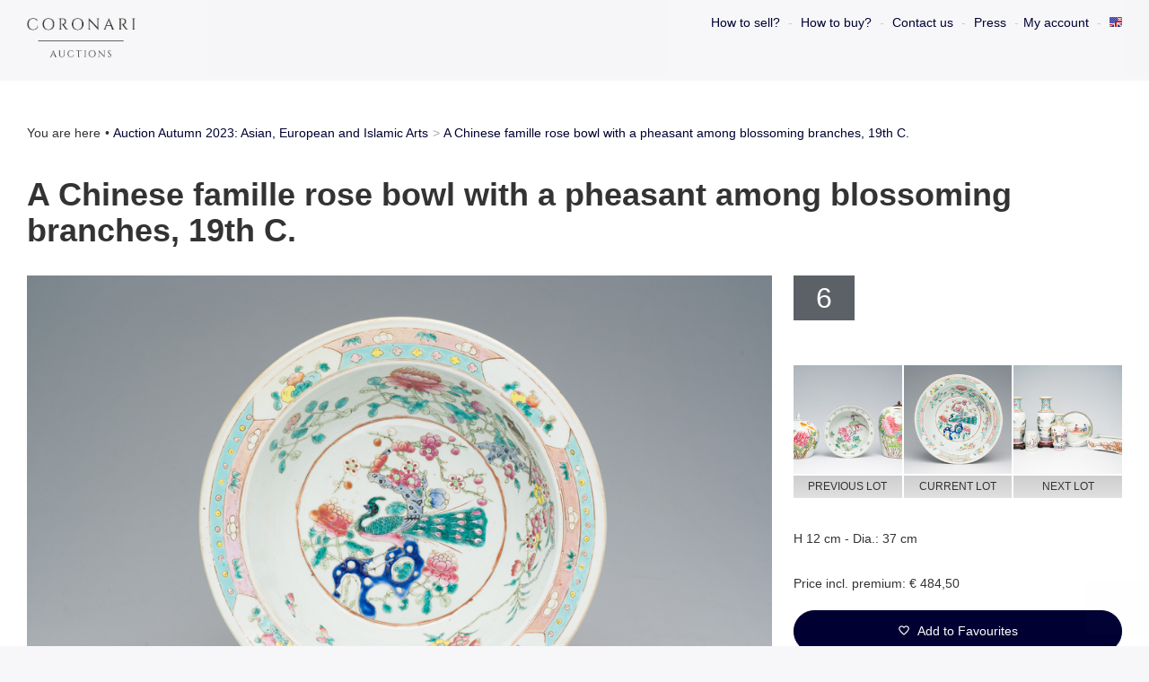

--- FILE ---
content_type: text/html;charset=UTF-8
request_url: https://www.coronariauctions.com/en/auction-autumn-2023-asian-european-and-islamic-arts/13657-a-chinese-famille-rose-bowl-with-a-pheasant-among-blossoming-branches-19th-c?
body_size: 11561
content:
<!DOCTYPE html>
<html>
	<head>
		
	<meta charset="utf-8">
	<meta name="viewport" content="width=device-width, initial-scale=1">
	<base href="https://www.coronariauctions.com/" />
	<link rel="icon" href="/favicon.ico">
	
	<meta property="og:title" content="A Chinese famille rose bowl with a pheasant among blossoming branches, 19th C." />
	<title>A Chinese famille rose bowl with a pheasant among blossoming branches, 19th C. - Coronari Auctions</title>
	<meta property="og:description" content="H 12 cm - Dia.: 37 cm" />
	<meta http-equiv="description" content="H 12 cm - Dia.: 37 cm" />
	<meta property="og:url" content="https://www.coronariauctions.com/en/auction-autumn-2023-asian-european-and-islamic-arts/13657-a-chinese-famille-rose-bowl-with-a-pheasant-among-blossoming-branches-19th-c?" />
		<meta property="og:image" content="https://www.coronariauctions.comhttps://eu-central-1.linodeobjects.com/storage.coronariauctions.com/thumbnails/width/600/2023/10/09/f23078c/a-chinese-famille-rose-bowl-with-a-pheasant-among-blossoming-branches-19th-c.jpg" />
	<link rel="prefetch" href="https://www.coronariauctions.com/en/auction-autumn-2023-asian-european-and-islamic-arts/13749-a-varied-collection-of-chinese-famille-rose-and-qianjiang-cai-porcelain-with-figures-landscapes-and-floral-design-19th-20th-c">
	<link rel="prerender" href="https://www.coronariauctions.com/en/auction-autumn-2023-asian-european-and-islamic-arts/13749-a-varied-collection-of-chinese-famille-rose-and-qianjiang-cai-porcelain-with-figures-landscapes-and-floral-design-19th-20th-c">
		
	<link rel="stylesheet" href="/lib/assets-bower/slick-carousel/slick/slick.css">
	<link rel="stylesheet" href="/lib/assets-bower/slick-carousel/slick/slick-theme.css">
	<link rel="stylesheet" href="/lib/assets-web/css/swipebox.css?v=1769689759">
	<link rel="stylesheet" href="/lib/assets-web/css/coronari-auctions.css?v=3">
	<link rel="stylesheet" href="/lib/assets-web/vendor/photoswipe/photoswipe.css?v=1769689759">
	<link rel="stylesheet" href="/lib/assets-web/vendor/photoswipe/default-skin/default-skin.css?v=1769689759">

	<link rel="apple-touch-icon" sizes="57x57" href="/lib/assets-web/img/favicon/apple-icon-57x57.png">
	<link rel="apple-touch-icon" sizes="60x60" href="/lib/assets-web/img/favicon/apple-icon-60x60.png">
	<link rel="apple-touch-icon" sizes="72x72" href="/lib/assets-web/img/favicon/apple-icon-72x72.png">
	<link rel="apple-touch-icon" sizes="76x76" href="/lib/assets-web/img/favicon/apple-icon-76x76.png">
	<link rel="apple-touch-icon" sizes="114x114" href="/lib/assets-web/img/favicon/apple-icon-114x114.png">
	<link rel="apple-touch-icon" sizes="120x120" href="/lib/assets-web/img/favicon/apple-icon-120x120.png">
	<link rel="apple-touch-icon" sizes="144x144" href="/lib/assets-web/img/favicon/apple-icon-144x144.png">
	<link rel="apple-touch-icon" sizes="152x152" href="/lib/assets-web/img/favicon/apple-icon-152x152.png">
	<link rel="apple-touch-icon" sizes="180x180" href="/lib/assets-web/img/favicon/apple-icon-180x180.png">
	<link rel="icon" type="image/png" sizes="192x192"  href="/lib/assets-web/img/favicon/android-icon-192x192.png">
	<link rel="icon" type="image/png" sizes="32x32" href="/lib/assets-web/img/favicon/favicon-32x32.png">
	<link rel="icon" type="image/png" sizes="96x96" href="/lib/assets-web/img/favicon/favicon-96x96.png">
	<link rel="icon" type="image/png" sizes="16x16" href="/lib/assets-web/img/favicon/favicon-16x16.png">
	<link rel="manifest" href="/lib/assets-web/img/favicon/manifest.json">
	<meta name="msapplication-TileColor" content="#ffffff">
	<meta name="msapplication-TileImage" content="/lib/assets-web/img/favicon/ms-icon-144x144.png">
	<meta name="theme-color" content="#ffffff">
		
		<script src="/lib/assets-bower/jquery/dist/jquery.min.js"></script>
	<script src="/lib/assets-bower/swipebox/src/js/jquery.swipebox.min.js"></script>
	<script src="/lib/assets-bower/jquery-slideshow/jquery.slideshow.min.js"></script>
	<script src="/lib/assets-bower/jquery-slideshow/jquery.slideshow.min.js"></script>
	<script src="/lib/assets-bower/jquery.countdown/dist/jquery.countdown.min.js"></script>
	<script src="/lib/assets-bower/slick-carousel/slick/slick.min.js"></script>
	<script src="/lib/assets-bower/photoswipe/dist/photoswipe.min.js"></script>
	<script src="/lib/assets-bower/photoswipe/dist/photoswipe-ui-default.min.js"></script>
	<script src="/lib/assets-bower/chosen/chosen.jquery.js"></script>
	<script src="/lib/assets-bower/fixto/dist/fixto.min.js"></script>
	<script src="/lib/assets-bower/domurl/url.min.js"></script>
	<script src="//maps.googleapis.com/maps/api/js?v=3&key=AIzaSyB8FnHETXNGuuo-POFLqWGHkc9HPJB8SX0"></script>
	<script src="https://www.google.com/recaptcha/api.js?render=6LcaBrUrAAAAAJ3fgNvS0jNXGdbY0y4CgtkY7Ogy" ></script>
    <script src="https://js.stripe.com/v3/"></script>

	<script src="/cms/locale/js?v=2026-01-29-01"></script>
	<script src="/cms/locale/translations/js?v=2026-01-29-01"></script>
	<script src="/cms/locale/cfg/js?v=2026-01-29-01"></script>

	<script src="/lib/vendor/redactor/redactor.min.js?v=2026-01-29-01"></script>
	<link rel="stylesheet" href="/lib/vendor/redactor/redactor.css?v=2026-01-29-01">

	<script src="/lib/assets-cms/js/application.js"></script>

	<script src="/lib/assets-web/js/coronariauctions.js?v=2026-01-29-01"></script>
	<script src="/lib/assets-cms/js/forms.js?v=2026-01-29-01"></script>		<!-- Global site tag (gtag.js) - Google Analytics -->
<script async src="https://www.googletagmanager.com/gtag/js?id=UA-135639415-1"></script>
<script>
  window.dataLayer = window.dataLayer || [];
  function gtag(){dataLayer.push(arguments);}
  gtag('js', new Date());

  gtag('config', 'UA-135639415-1');
</script>
	</head>
	<body>
				<script>

function newsletterform_validation(sender)
{
	var basic_check = basicform_validation(sender);

	if (basic_check == false)
	{
		return false;
	}

	return true;
}

function newsletter_captcha_close()
{
	$('.modal-overlay,.modal-container').hide();
}

</script>


<header>
	<div class="wrapper cf">
		<div>
			<a href="javascript:" id="mobile-nav-button" onclick="$('body').toggleClass('mobile-nav-active')">
				<svg viewBox="0 0 28 20" class="ico" version="1.1" xmlns="http://www.w3.org/2000/svg" xmlns:xlink="http://www.w3.org/1999/xlink">
				    <path d="M2,4 L26,4 C27.104,4 28,3.104 28,2 C28,0.896 27.104,0 26,0 L2,0 C0.896,0 0,0.896 0,2 C0,3.104 0.896,4 2,4 L2,4 Z M26,8 L2,8 C0.896,8 0,8.896 0,10 C0,11.104 0.896,12 2,12 L26,12 C27.104,12 28,11.104 28,10 C28,8.896 27.104,8 26,8 L26,8 Z M26,16 L2,16 C0.896,16 0,16.896 0,18 C0,19.104 0.896,20 2,20 L26,20 C27.104,20 28,19.104 28,18 C28,16.896 27.104,16 26,16 L26,16 Z" stroke="none"></path>
				</svg>
			</a>
			<a href="en/home"><strong class="logo">Coronari Auctions</strong></a>
		</div>
		<div class="nav">
			<a href="javascript:" id="mobile-nav-close" onclick="$('body').toggleClass('mobile-nav-active')">
				<svg enable-background="new 0 0 23.332 23.333" height="23.333px" id="Capa_1" version="1.1" viewBox="0 0 23.332 23.333" width="23.332px" xml:space="preserve"
					xmlns="http://www.w3.org/2000/svg"
					xmlns:xlink="http://www.w3.org/1999/xlink">
					<path d="M16.043,11.667L22.609,5.1c0.963-0.963,0.963-2.539,0-3.502l-0.875-0.875c-0.963-0.964-2.539-0.964-3.502,0L11.666,7.29  L5.099,0.723c-0.962-0.963-2.538-0.963-3.501,0L0.722,1.598c-0.962,0.963-0.962,2.539,0,3.502l6.566,6.566l-6.566,6.567  c-0.962,0.963-0.962,2.539,0,3.501l0.876,0.875c0.963,0.963,2.539,0.963,3.501,0l6.567-6.565l6.566,6.565  c0.963,0.963,2.539,0.963,3.502,0l0.875-0.875c0.963-0.963,0.963-2.539,0-3.501L16.043,11.667z"/>
				</svg>
			</a>
			<ul class="small-nav">
				<li class="">
					<a href="/en/how-to-sell" title="How to sell?">How to sell?</a>
				</li>
				<li class="">
					<a href="/en/how-to-buy" title="How to buy?">How to buy?</a>
				</li>
				<li class="">
					<a href="/en/contact-us" title="Contact us">Contact us</a>
				</li>
				<li class="">
					<a href="/en/press" title="Press">Press</a>
				</li>
				<li><a href="/en/login">My account</a></li>
			<li class="languages-dropdown">
				
					<a class="eng" href="/en/auction-autumn-2023-asian-european-and-islamic-arts/13657-a-chinese-famille-rose-bowl-with-a-pheasant-among-blossoming-branches-19th-c">
						<strong>eng</strong>
						<span class="flag"></span>
					</a>
				<ul>
					
				<li class="ned">
					
					<a class="ned" href="/nl/veiling-najaar-2023-aziatische-europese-en-islamitische-kunst/13657-een-chinese-famille-rose-kom-met-een-fazant-tussen-bloesemtakken-19de-eeuw">
						<strong>ned</strong>
						<span class="flag"></span>
					</a>
				</li>
				<li class="active eng">
					
					<a class="eng" href="/en/auction-autumn-2023-asian-european-and-islamic-arts/13657-a-chinese-famille-rose-bowl-with-a-pheasant-among-blossoming-branches-19th-c">
						<strong>eng</strong>
						<span class="flag"></span>
					</a>
				</li>
				<li class="fra">
					
					<a class="fra" href="/fr/vente-automne-2023-arts-dasie-deurope-et-de-lislam/13657-un-bol-en-porcelaine-de-chine-famille-rose-a-decor-de-faisan-parmi-des-branches-fleuries-19eme-siecle">
						<strong>fra</strong>
						<span class="flag"></span>
					</a>
				</li>
				<li class="chn">
					
					<a class="chn" href="/cn/auction-autumn-2023-asian-european-and-islamic-arts/13657-a-chinese-famille-rose-bowl-with-a-pheasant-among-blossoming-branches-19th-c">
						<strong>chn</strong>
						<span class="flag"></span>
					</a>
				</li>
				</ul>
			</li>
			</ul>
			<ul class="auction-navigation">
			</ul>
		</div>
	</div>
</header>
		
			<section class="wrapper content-wrapper product-detail">
	<section class="breadcrumb">
		<ul>
			<li>You are here</li>
			<li><a href="/en/auction-autumn-2023-asian-european-and-islamic-arts">Auction Autumn 2023: Asian, European and Islamic Arts</a></li>
			<li><a href="/en/auction-autumn-2023-asian-european-and-islamic-arts/13657-a-chinese-famille-rose-bowl-with-a-pheasant-among-blossoming-branches-19th-c?" title="A Chinese famille rose bowl with a pheasant among blossoming branches, 19th C.">A Chinese famille rose bowl with a pheasant among blossoming branches, 19th C.</a></li>
		</ul>
	</section>
				<h1>
					A Chinese famille rose bowl with a pheasant among blossoming branches, 19th C.
				</h1>
				<div class="two-cols cf">
					<div class="images">
						<a href="javascript:" onclick="open_product_zoomer(this,event)" title="A Chinese famille rose bowl with a pheasant among blossoming branches, 19th C.">
							<img src="https://eu-central-1.linodeobjects.com/storage.coronariauctions.com/thumbnails/width/1000/2023/10/09/f23078c/a-chinese-famille-rose-bowl-with-a-pheasant-among-blossoming-branches-19th-c.jpg" alt="A Chinese famille rose bowl with a pheasant among blossoming branches, 19th C." title="A Chinese famille rose bowl with a pheasant among blossoming branches, 19th C." data-full-image="https://eu-central-1.linodeobjects.com/storage.coronariauctions.com/2023/10/09/f23078c/a-chinese-famille-rose-bowl-with-a-pheasant-among-blossoming-branches-19th-c.jpg" data-full-width="6000" data-full-height="4000">
						</a>
						<ul class="thumbs cf">
							<li>
								<a href="javascript:" onclick="open_product_zoomer(this,event)" title="A Chinese famille rose bowl with a pheasant among blossoming branches, 19th C.">
									<img src="https://eu-central-1.linodeobjects.com/storage.coronariauctions.com/thumbnails/cover/400x265/2023/10/09/474f5d2/a-chinese-famille-rose-bowl-with-a-pheasant-among-blossoming-branches-19th-c-2.jpg" alt="A Chinese famille rose bowl with a pheasant among blossoming branches, 19th C." title="A Chinese famille rose bowl with a pheasant among blossoming branches, 19th C." data-full-image="https://eu-central-1.linodeobjects.com/storage.coronariauctions.com/2023/10/09/474f5d2/a-chinese-famille-rose-bowl-with-a-pheasant-among-blossoming-branches-19th-c-2.jpg" data-full-width="6000" data-full-height="4000">
								</a>
							</li>
							<li>
								<a href="javascript:" onclick="open_product_zoomer(this,event)" title="A Chinese famille rose bowl with a pheasant among blossoming branches, 19th C.">
									<img src="https://eu-central-1.linodeobjects.com/storage.coronariauctions.com/thumbnails/cover/400x265/2023/10/09/b5b46ec/a-chinese-famille-rose-bowl-with-a-pheasant-among-blossoming-branches-19th-c-3.jpg" alt="A Chinese famille rose bowl with a pheasant among blossoming branches, 19th C." title="A Chinese famille rose bowl with a pheasant among blossoming branches, 19th C." data-full-image="https://eu-central-1.linodeobjects.com/storage.coronariauctions.com/2023/10/09/b5b46ec/a-chinese-famille-rose-bowl-with-a-pheasant-among-blossoming-branches-19th-c-3.jpg" data-full-width="5782" data-full-height="3855">
								</a>
							</li>
							<li>
								<a href="javascript:" onclick="open_product_zoomer(this,event)" title="A Chinese famille rose bowl with a pheasant among blossoming branches, 19th C.">
									<img src="https://eu-central-1.linodeobjects.com/storage.coronariauctions.com/thumbnails/cover/400x265/2023/10/09/8a6e33d/a-chinese-famille-rose-bowl-with-a-pheasant-among-blossoming-branches-19th-c-4.jpg" alt="A Chinese famille rose bowl with a pheasant among blossoming branches, 19th C." title="A Chinese famille rose bowl with a pheasant among blossoming branches, 19th C." data-full-image="https://eu-central-1.linodeobjects.com/storage.coronariauctions.com/2023/10/09/8a6e33d/a-chinese-famille-rose-bowl-with-a-pheasant-among-blossoming-branches-19th-c-4.jpg" data-full-width="6000" data-full-height="4000">
								</a>
							</li>
							<li>
								<a href="javascript:" onclick="open_product_zoomer(this,event)" title="A Chinese famille rose bowl with a pheasant among blossoming branches, 19th C.">
									<img src="https://eu-central-1.linodeobjects.com/storage.coronariauctions.com/thumbnails/cover/400x265/2023/10/09/8563a81/a-chinese-famille-rose-bowl-with-a-pheasant-among-blossoming-branches-19th-c-5.jpg" alt="A Chinese famille rose bowl with a pheasant among blossoming branches, 19th C." title="A Chinese famille rose bowl with a pheasant among blossoming branches, 19th C." data-full-image="https://eu-central-1.linodeobjects.com/storage.coronariauctions.com/2023/10/09/8563a81/a-chinese-famille-rose-bowl-with-a-pheasant-among-blossoming-branches-19th-c-5.jpg" data-full-width="6000" data-full-height="4000">
								</a>
							</li>
							<li>
								<a href="javascript:" onclick="open_product_zoomer(this,event)" title="A Chinese famille rose bowl with a pheasant among blossoming branches, 19th C.">
									<img src="https://eu-central-1.linodeobjects.com/storage.coronariauctions.com/thumbnails/cover/400x265/2023/10/09/4c70fe0/a-chinese-famille-rose-bowl-with-a-pheasant-among-blossoming-branches-19th-c-6.jpg" alt="A Chinese famille rose bowl with a pheasant among blossoming branches, 19th C." title="A Chinese famille rose bowl with a pheasant among blossoming branches, 19th C." data-full-image="https://eu-central-1.linodeobjects.com/storage.coronariauctions.com/2023/10/09/4c70fe0/a-chinese-famille-rose-bowl-with-a-pheasant-among-blossoming-branches-19th-c-6.jpg" data-full-width="6000" data-full-height="4000">
								</a>
							</li>
							<li>
								<a href="javascript:" onclick="open_product_zoomer(this,event)" title="A Chinese famille rose bowl with a pheasant among blossoming branches, 19th C.">
									<img src="https://eu-central-1.linodeobjects.com/storage.coronariauctions.com/thumbnails/cover/400x265/2023/10/09/f8d7cf5/a-chinese-famille-rose-bowl-with-a-pheasant-among-blossoming-branches-19th-c-7.jpg" alt="A Chinese famille rose bowl with a pheasant among blossoming branches, 19th C." title="A Chinese famille rose bowl with a pheasant among blossoming branches, 19th C." data-full-image="https://eu-central-1.linodeobjects.com/storage.coronariauctions.com/2023/10/09/f8d7cf5/a-chinese-famille-rose-bowl-with-a-pheasant-among-blossoming-branches-19th-c-7.jpg" data-full-width="6000" data-full-height="4000">
								</a>
							</li>
							<li>
								<a href="javascript:" onclick="open_product_zoomer(this,event)" title="A Chinese famille rose bowl with a pheasant among blossoming branches, 19th C.">
									<img src="https://eu-central-1.linodeobjects.com/storage.coronariauctions.com/thumbnails/cover/400x265/2023/10/09/f603345/a-chinese-famille-rose-bowl-with-a-pheasant-among-blossoming-branches-19th-c-8.jpg" alt="A Chinese famille rose bowl with a pheasant among blossoming branches, 19th C." title="A Chinese famille rose bowl with a pheasant among blossoming branches, 19th C." data-full-image="https://eu-central-1.linodeobjects.com/storage.coronariauctions.com/2023/10/09/f603345/a-chinese-famille-rose-bowl-with-a-pheasant-among-blossoming-branches-19th-c-8.jpg" data-full-width="6000" data-full-height="4000">
								</a>
							</li>
							<li>
								<a href="javascript:" onclick="open_product_zoomer(this,event)" title="A Chinese famille rose bowl with a pheasant among blossoming branches, 19th C.">
									<img src="https://eu-central-1.linodeobjects.com/storage.coronariauctions.com/thumbnails/cover/400x265/2023/10/09/932f4ce/a-chinese-famille-rose-bowl-with-a-pheasant-among-blossoming-branches-19th-c-9.jpg" alt="A Chinese famille rose bowl with a pheasant among blossoming branches, 19th C." title="A Chinese famille rose bowl with a pheasant among blossoming branches, 19th C." data-full-image="https://eu-central-1.linodeobjects.com/storage.coronariauctions.com/2023/10/09/932f4ce/a-chinese-famille-rose-bowl-with-a-pheasant-among-blossoming-branches-19th-c-9.jpg" data-full-width="6000" data-full-height="4000">
								</a>
							</li>
							<li>
								<a href="javascript:" onclick="open_product_zoomer(this,event)" title="A Chinese famille rose bowl with a pheasant among blossoming branches, 19th C.">
									<img src="https://eu-central-1.linodeobjects.com/storage.coronariauctions.com/thumbnails/cover/400x265/2023/11/22/dccaf45/a-chinese-famille-rose-bowl-with-a-pheasant-among-blossoming-branches-19th-c-11.jpeg" alt="A Chinese famille rose bowl with a pheasant among blossoming branches, 19th C." title="A Chinese famille rose bowl with a pheasant among blossoming branches, 19th C." data-full-image="https://eu-central-1.linodeobjects.com/storage.coronariauctions.com/2023/11/22/dccaf45/a-chinese-famille-rose-bowl-with-a-pheasant-among-blossoming-branches-19th-c-11.jpeg" data-full-width="1536" data-full-height="2048">
								</a>
							</li>
							<li>
								<a href="javascript:" onclick="open_product_zoomer(this,event)" title="A Chinese famille rose bowl with a pheasant among blossoming branches, 19th C.">
									<img src="https://eu-central-1.linodeobjects.com/storage.coronariauctions.com/thumbnails/cover/400x265/2023/11/22/d88655b/a-chinese-famille-rose-bowl-with-a-pheasant-among-blossoming-branches-19th-c-10.jpeg" alt="A Chinese famille rose bowl with a pheasant among blossoming branches, 19th C." title="A Chinese famille rose bowl with a pheasant among blossoming branches, 19th C." data-full-image="https://eu-central-1.linodeobjects.com/storage.coronariauctions.com/2023/11/22/d88655b/a-chinese-famille-rose-bowl-with-a-pheasant-among-blossoming-branches-19th-c-10.jpeg" data-full-width="1536" data-full-height="2048">
								</a>
							</li>
							<li>
								<a href="javascript:" onclick="open_product_zoomer(this,event)" title="A Chinese famille rose bowl with a pheasant among blossoming branches, 19th C.">
									<img src="https://eu-central-1.linodeobjects.com/storage.coronariauctions.com/thumbnails/cover/400x265/2023/11/22/580a6af/a-chinese-famille-rose-bowl-with-a-pheasant-among-blossoming-branches-19th-c-12.jpeg" alt="A Chinese famille rose bowl with a pheasant among blossoming branches, 19th C." title="A Chinese famille rose bowl with a pheasant among blossoming branches, 19th C." data-full-image="https://eu-central-1.linodeobjects.com/storage.coronariauctions.com/2023/11/22/580a6af/a-chinese-famille-rose-bowl-with-a-pheasant-among-blossoming-branches-19th-c-12.jpeg" data-full-width="1536" data-full-height="2048">
								</a>
							</li>
							<li>
								<a href="javascript:" onclick="open_product_zoomer(this,event)" title="A Chinese famille rose bowl with a pheasant among blossoming branches, 19th C.">
									<img src="https://eu-central-1.linodeobjects.com/storage.coronariauctions.com/thumbnails/cover/400x265/2023/11/22/78171a9/a-chinese-famille-rose-bowl-with-a-pheasant-among-blossoming-branches-19th-c-13.jpeg" alt="A Chinese famille rose bowl with a pheasant among blossoming branches, 19th C." title="A Chinese famille rose bowl with a pheasant among blossoming branches, 19th C." data-full-image="https://eu-central-1.linodeobjects.com/storage.coronariauctions.com/2023/11/22/78171a9/a-chinese-famille-rose-bowl-with-a-pheasant-among-blossoming-branches-19th-c-13.jpeg" data-full-width="1536" data-full-height="2048">
								</a>
							</li>
							<li>
								<a href="javascript:" onclick="open_product_zoomer(this,event)" title="A Chinese famille rose bowl with a pheasant among blossoming branches, 19th C.">
									<img src="https://eu-central-1.linodeobjects.com/storage.coronariauctions.com/thumbnails/cover/400x265/2023/11/22/8163d14/a-chinese-famille-rose-bowl-with-a-pheasant-among-blossoming-branches-19th-c-14.jpeg" alt="A Chinese famille rose bowl with a pheasant among blossoming branches, 19th C." title="A Chinese famille rose bowl with a pheasant among blossoming branches, 19th C." data-full-image="https://eu-central-1.linodeobjects.com/storage.coronariauctions.com/2023/11/22/8163d14/a-chinese-famille-rose-bowl-with-a-pheasant-among-blossoming-branches-19th-c-14.jpeg" data-full-width="1536" data-full-height="2048">
								</a>
							</li>
						</ul>
						&nbsp;
					</div>
					<div>
						<div class="number">6</div>
				<div class="three-cols small-col-padding cf product-navigation no-responsive">
					<div>
						<a href="/en/auction-autumn-2023-asian-european-and-islamic-arts/13402-two-chinese-qianjiang-cai-jars-and-covers-and-a-bowl-with-a-bird-among-blossoming-branches-19th-20th-c?" title="Two Chinese qianjiang cai jars and covers and a bowl with a bird among blossoming branches, 19th/20th C.">
							<img  src="https://eu-central-1.linodeobjects.com/storage.coronariauctions.com/thumbnails/square/200/2023/10/09/c8d0282/two-chinese-qianjiang-cai-jars-and-covers-and-a-bowl-with-a-bird-among-blossoming-branches-19th20th-c.jpg"></img>
							<div class="title">Previous lot</div>
						</a>
					</div>
					<div>
						<a href="/en/auction-autumn-2023-asian-european-and-islamic-arts/13657-a-chinese-famille-rose-bowl-with-a-pheasant-among-blossoming-branches-19th-c?" title="A Chinese famille rose bowl with a pheasant among blossoming branches, 19th C.">
							<img  src="https://eu-central-1.linodeobjects.com/storage.coronariauctions.com/thumbnails/square/200/2023/10/09/f23078c/a-chinese-famille-rose-bowl-with-a-pheasant-among-blossoming-branches-19th-c.jpg"></img>
							<div class="title">Current lot</div>
						</a>
					</div>
					<div>
						<a href="/en/auction-autumn-2023-asian-european-and-islamic-arts/13749-a-varied-collection-of-chinese-famille-rose-and-qianjiang-cai-porcelain-with-figures-landscapes-and-floral-design-19th-20th-c?" title="A varied collection of Chinese famille rose and qianjiang cai porcelain with figures, landscapes and floral design, 19th/20th C.">
							<img  src="https://eu-central-1.linodeobjects.com/storage.coronariauctions.com/thumbnails/square/200/2023/10/16/c144c70/a-varied-collection-of-chinese-famille-rose-and-qianjiang-cai-porcelain-with-figures-landscapes-and-floral-design-19th20th-c.jpg"></img>
							<div class="title">Next lot</div>
						</a>
					</div>
				</div>
							<div class="txt-content">
								<div class="description"><p>H 12 cm - Dia.: 37 cm</p></div>
								<div class="description">
									Price incl. premium:
									&euro; 484,50
								</div>
							</div>
		<div class="current-bid-information" data-product-id="13657">
				<form action="javascript:">
					<ul class="bidding-buttons">
						<li>
							<a class="button svg" href="/en/login?feature=wishlist&amp;itemid=13657">
								
								<svg class="ico" x="0px" y="0px" viewBox="0 0 24 24">
									<path d="M16.4,6c2,0,3.6,1.6,3.6,3.6c0,2-3.9,6.4-8,9.8c-4.1-3.5-8-7.9-8-9.8C4,7.6,5.6,6,7.6,6C10,6,12,9,12,9S13.9,6,16.4,6   M16.4,4C14.6,4,13,4.9,12,6.3C11,4.9,9.4,4,7.6,4C4.5,4,2,6.5,2,9.6C2,14,12,22,12,22s10-8,10-12.4C22,6.5,19.5,4,16.4,4L16.4,4z"/>
								</svg>
								Add to Favourites
							</a>
						</li>
					</ul>
				</form>
		</div>
						<script>
						$(document).ready(function ()
						{
							var product_ids = bdhtmlattr_to_array(".current-bid-information", "data-product-id");

							setInterval(function ()
							{
								$.get("/en/product/info?shared=&id="+product_ids.join(","), function (result)
								{
									$(product_ids).each(function ()
									{
										var product_id = this;
										$(".current-bid-information[data-product-id="+product_id+"]").replaceWith(result[product_id]["html"]);
									});
								});
							}, 10*1000);
						});
						</script>
						<ul class="sharing">
							<li class="svg-button">
								<a class="svg" href="mailto:?subject=A Chinese famille rose bowl with a pheasant among blossoming branches, 19th C.&body=https://www.coronariauctions.com/en/auction-autumn-2023-asian-european-and-islamic-arts/13657-a-chinese-famille-rose-bowl-with-a-pheasant-among-blossoming-branches-19th-c" onclick="">
									<svg class="ico" viewBox="-3 -3 54 54" version="1.1" xmlns="http://www.w3.org/2000/svg" xmlns:xlink="http://www.w3.org/1999/xlink">
										<path d="M25.2066,0.3736 C11.607,0.3736 0.5816,11.397 0.5816,24.9966 C0.5816,38.5962 11.607,49.6216 25.2066,49.6216 C38.8052,49.6216 49.8306,38.5962 49.8306,24.9966 C49.8306,11.397 38.8052,0.3736 25.2066,0.3736 L25.2066,0.3736 Z M33.6303,11.7298 C33.7054,11.7298 33.7772,11.7596 33.8303,11.8126 L35.5451,13.5277 C35.6556,13.6382 35.6556,13.8171 35.5451,13.9276 L25.5025,23.9703 C25.4473,24.0255 25.3749,24.0532 25.3025,24.0532 C25.2301,24.0532 25.1578,24.0256 25.1025,23.9703 L20.0775,18.9456 C20.0245,18.8926 19.9947,18.8208 19.9947,18.7456 C19.9947,18.6704 20.0245,18.5987 20.0775,18.5456 L21.7926,16.8308 C21.9031,16.7203 22.082,16.7203 22.1925,16.8308 L25.3024,19.9407 L33.4303,11.8125 C33.4834,11.7596 33.5552,11.7298 33.6303,11.7298 L33.6303,11.7298 Z M11.0907,34.0558 L11.0907,20.8356 C11.0907,20.6252 11.1291,20.4075 11.2078,20.17 C11.2079,20.1697 11.2082,20.1695 11.2083,20.1691 C11.3528,19.7354 11.6164,19.3714 11.9704,19.1158 L23.9648,10.461 C24.7072,9.9252 25.7048,9.9252 26.4472,10.461 L30.824,13.6192 L30.0138,14.4295 L25.7855,11.3785 C25.4386,11.1283 24.9735,11.1283 24.6266,11.3785 L12.6323,20.033 C12.5866,20.066 12.552,20.1127 12.5129,20.1541 L24.9119,27.7035 L11.8416,35.6616 C11.3861,35.2722 11.0907,34.7007 11.0907,34.0558 L11.0907,34.0558 Z M39.3215,34.0558 C39.3215,35.2254 38.3698,36.1769 37.2001,36.1769 L13.2118,36.1769 C12.9131,36.1769 12.6295,36.1134 12.3715,36.0015 L37.8117,20.512 C37.9261,20.4424 37.9679,20.3055 37.928,20.1834 C37.919,20.173 37.9086,20.1643 37.8993,20.1543 C37.8601,20.1127 37.8253,20.066 37.7794,20.0328 L37.7279,19.9956 L33.4,16.8728 L34.2102,16.0625 L38.4414,19.1155 C38.7963,19.3717 39.0596,19.7362 39.2039,20.1696 C39.204,20.1698 39.2042,20.17 39.2043,20.1702 C39.2833,20.4083 39.3217,20.6259 39.3217,20.8355 L39.3217,34.0558 L39.3215,34.0558 Z" fill-rule="evenodd"></path>
									</svg>
								</a>
							</li>
							<li class="svg-button">
								<a class="svg" href="javascript:" onclick="social_share_window('https://www.facebook.com/sharer/sharer.php?text=A+Chinese+famille+rose+bowl+with+a+pheasant+among+blossoming+branches%2C+19th+C.&u=https%3A%2F%2Fwww.coronariauctions.com%2Fen%2Fauction-autumn-2023-asian-european-and-islamic-arts%2F13657-a-chinese-famille-rose-bowl-with-a-pheasant-among-blossoming-branches-19th-c','facebook',550,400);">
									<svg class="ico facebook" x="0px" y="0px" viewBox="0 0 67 67">
										<path d="M29.8,50.3h6.7V34H41l0.6-5.6h-5.1l0-2.8c0-1.5,0.1-2.3,2.2-2.3h2.8v-5.6h-4.5c-5.4,0-7.3,2.7-7.3,7.3v3.4 h-3.4V34h3.4V50.3z M34,64C17.4,64,4,50.6,4,34C4,17.4,17.4,4,34,4s30,13.4,30,30C64,50.6,50.6,64,34,64z"></path>
									</svg>
								</a>
							</li>
							<li class="svg-button">
								<a class="svg" href="javascript:" onclick="social_share_window('https://twitter.com/intent/tweet?status=A+Chinese+famille+rose+bowl+with+a+pheasant+among+blossoming+branches%2C+19th+C.+-+https%3A%2F%2Fwww.coronariauctions.com%2Fen%2Fauction-autumn-2023-asian-european-and-islamic-arts%2F13657-a-chinese-famille-rose-bowl-with-a-pheasant-among-blossoming-branches-19th-c','twitter',550,400);">
									<svg class="ico twitter" x="0px" y="0px" viewBox="0 0 67 67">
										<path d="M38.2,22.3c-2.6,1-4.3,3.4-4.1,6.1l0.1,1l-1-0.1c-3.8-0.5-7.1-2.1-10-4.9L21.7,23l-0.4,1 c-0.8,2.3-0.3,4.7,1.3,6.3c0.8,0.9,0.6,1-0.8,0.5c-0.5-0.2-0.9-0.3-1-0.2c-0.1,0.1,0.4,2.1,0.8,2.8c0.5,1.1,1.7,2.1,2.9,2.7l1,0.5 l-1.2,0c-1.2,0-1.2,0-1.1,0.5c0.4,1.4,2.1,2.8,3.9,3.5l1.3,0.4l-1.1,0.7c-1.7,1-3.6,1.5-5.6,1.6c-0.9,0-1.7,0.1-1.7,0.2 c0,0.2,2.6,1.4,4,1.9c4.5,1.4,9.8,0.8,13.7-1.6c2.8-1.7,5.7-5,7-8.2c0.7-1.7,1.4-4.9,1.4-6.4c0-1,0.1-1.1,1.2-2.3 c0.7-0.7,1.3-1.4,1.5-1.6c0.2-0.4,0.2-0.4-0.9,0c-1.8,0.6-2,0.6-1.2-0.4c0.6-0.7,1.4-1.9,1.4-2.3c0-0.1-0.3,0-0.7,0.2 c-0.4,0.2-1.2,0.5-1.8,0.7l-1.1,0.4l-1-0.7c-0.6-0.4-1.4-0.8-1.8-0.9C40.8,21.9,39.1,21.9,38.2,22.3z M34,64C17.4,64,4,50.6,4,34 C4,17.4,17.4,4,34,4s30,13.4,30,30C64,50.6,50.6,64,34,64z"></path>
									</svg>
								</a>
							</li>
							<li class="svg-button">
								<a href="javascript:" onclick="social_share_window('https://pinterest.com/pin/create/button/?url=https%3A%2F%2Fwww.coronariauctions.com%2Fttps%3A%2F%2Feu-central-1.linodeobjects.com%2Fstorage.coronariauctions.com%2F2023%2F10%2F09%2Ff23078c%2Fa-chinese-famille-rose-bowl-with-a-pheasant-among-blossoming-branches-19th-c.jpg&media=https%3A%2F%2Fwww.coronariauctions.com%2Fttps%3A%2F%2Feu-central-1.linodeobjects.com%2Fstorage.coronariauctions.com%2F2023%2F10%2F09%2Ff23078c%2Fa-chinese-famille-rose-bowl-with-a-pheasant-among-blossoming-branches-19th-c.jpg&description=A+Chinese+famille+rose+bowl+with+a+pheasant+among+blossoming+branches%2C+19th+C.','pinterest',550,400);">
									<svg class="ico pinterest" x="0px" y="0px" viewBox="-2 -2 36 36">
										<path d="M16,0C7.2,0,0,7.2,0,16c0,6.6,3.9,12.2,9.6,14.6c0-1.1,0-2.5,0.3-3.7c0.3-1.3,2.1-8.7,2.1-8.7 s-0.5-1-0.5-2.5c0-2.4,1.4-4.1,3.1-4.1c1.5,0,2.2,1.1,2.2,2.4c0,1.5-0.9,3.6-1.4,5.7c-0.4,1.7,0.9,3.1,2.5,3.1c3,0,5.1-3.9,5.1-8.5 c0-3.5-2.4-6.1-6.7-6.1c-4.9,0-7.9,3.6-7.9,7.7c0,1.4,0.4,2.4,1.1,3.1c0.3,0.4,0.3,0.5,0.2,0.9c-0.1,0.3-0.2,1-0.3,1.3 c-0.1,0.4-0.4,0.6-0.8,0.4c-2.2-0.9-3.3-3.4-3.3-6.1c0-4.5,3.8-10,11.4-10c6.1,0,10.1,4.4,10.1,9.2c0,6.3-3.5,11-8.6,11 c-1.7,0-3.4-0.9-3.9-2c0,0-0.9,3.7-1.1,4.4c-0.3,1.2-1,2.5-1.6,3.4c1.4,0.4,3,0.7,4.5,0.7c8.8,0,16-7.2,16-16S24.8,0,16,0z"></path>
									</svg>
								</a>
							</li>
						</ul>
					</div>
				</div>
				<ul class="prev-next cf">
					<li class="prev"><a href="/en/auction-autumn-2023-asian-european-and-islamic-arts/13402-two-chinese-qianjiang-cai-jars-and-covers-and-a-bowl-with-a-bird-among-blossoming-branches-19th-20th-c" title="Two Chinese qianjiang cai jars and covers and a bowl with a bird among blossoming branches, 19th/20th C.">Two Chinese qianjiang cai jars and covers ...</a></li>
					<li class="next"><a href="/en/auction-autumn-2023-asian-european-and-islamic-arts/13749-a-varied-collection-of-chinese-famille-rose-and-qianjiang-cai-porcelain-with-figures-landscapes-and-floral-design-19th-20th-c" title="A varied collection of Chinese famille rose and qianjiang cai porcelain with figures, landscapes and floral design, 19th/20th C.">A varied collection of Chinese famille ros...</a></li>
				</ul>
			</section>		
<footer class="cf content-wrapper">
	<div class="wrapper four-cols">
		<div>
			<h3>Coronari Auctions &copy; 2026</h3>
			<p>
				Steenweg 144/A, <br>
				9810 Nazareth, Belgium <br>

						</p>
			<p>&nbsp;</p>
			<p><a href="http://www.builtinbruges.com" target="_blank" class="made-by">Made with ♥ in Bruges</a></p>
		</div>
		<div>
			<p>
				<ul class="contact-info-list">
					<li>
						<svg class="ico" viewBox="0 0 494 494" version="1.1" xmlns="http://www.w3.org/2000/svg" xmlns:xlink="http://www.w3.org/1999/xlink">
						    <path d="M73.94862,493.2009 C64.39442,492.1452 53.62562,488.7136 44.17762,483.8044 C21.95422,472.0866 5.43312,449.2829 1.05162,424.1569 C0.10092,418.8258 0.04832,411.6471 0.04832,245.7419 L0.04832,72.8689 L1.26302,67.4851 C8.86402,33.1218 33.14492,8.8396 67.50882,1.239 L72.89282,0.0251 L246.55732,0.0251 L420.22262,0.0251 L425.60662,1.239 C459.96962,8.8396 484.25142,33.1218 491.85242,67.4851 L493.06622,72.8689 L493.06622,245.7419 C493.06622,411.6472 493.01362,418.8259 492.06392,424.1569 C490.74392,431.8639 488.10512,439.6237 484.09262,447.6462 C471.58302,472.8259 446.45662,490.2448 418.26962,493.3064 C411.82952,493.9929 80.17722,493.9391 73.94862,493.2009 L73.94862,493.2009 Z M262.55112,405.4177 C280.70952,403.1482 295.38372,398.7673 311.48382,390.9021 C327.31902,383.1423 337.45362,375.8054 350.86142,362.4509 C363.42452,349.8347 370.39242,340.281 377.78212,325.448 C388.07562,304.7556 393.93492,280.158 394.93732,253.0789 C395.30742,243.8426 395.04352,241.783 392.93152,239.1443 C388.92012,234.0232 380.10432,234.8689 377.09622,240.6218 C376.14552,242.5222 375.88152,244.1579 375.56492,251.5486 C375.03692,262.8972 374.24592,270.2341 372.66202,278.9968 C366.43352,313.3601 349.96412,340.8083 323.67662,360.4978 C301.77082,376.9666 279.12552,384.991 249.46072,386.7322 C239.43122,387.3133 237.68942,387.6824 235.41982,389.4246 C231.19602,392.7498 230.98572,400.5613 235.04972,404.2039 C237.53082,406.4744 239.27252,406.7908 247.87692,406.5271 C252.36382,406.3688 258.96162,405.8405 262.55112,405.4177 L262.55112,405.4177 Z M141.88352,399.7175 C143.73142,399.0837 146.58172,397.6062 148.21822,396.5505 C158.24682,389.8991 186.17072,354.1638 195.30312,336.322 C200.52832,326.1345 202.27002,318.5857 200.63452,312.9909 C198.94442,306.9733 196.14772,303.8054 183.63722,293.7233 C178.62252,289.6598 173.92432,285.4899 173.18592,284.3805 C171.28542,281.6354 169.75412,276.2516 169.75412,272.4508 C169.80772,263.6363 175.50822,247.6422 183.00402,235.3424 C188.80972,225.7887 199.20842,213.5426 209.50192,204.1471 C221.58972,193.0612 232.25242,185.5133 244.28762,179.5485 C259.75362,171.8424 269.20262,169.8893 276.11782,173.1081 C277.85952,173.9001 279.70652,174.9567 280.28792,175.4304 C280.81492,175.906 284.87992,180.8679 289.31412,186.3572 C297.86492,197.1267 299.81802,198.8679 305.67732,200.8738 C313.12052,203.407 320.72152,202.7215 328.37512,198.8152 C334.18182,195.8064 346.85022,187.9412 355.03182,182.241 C365.79972,174.6922 388.81412,155.9002 391.92942,152.1521 C397.41862,145.3962 398.36932,136.74 394.67352,127.1843 C390.76732,117.1032 375.56522,98.2058 364.95512,90.1296 C355.34842,82.8444 348.53932,80.0485 339.56572,79.6257 C332.17612,79.2566 329.11442,79.8894 319.66542,83.7956 C245.55472,114.3581 186.38202,159.9645 139.40242,222.6218 C114.85762,255.3484 96.17122,289.2898 83.39662,324.4978 C75.95442,345.031 75.58512,353.9519 81.70752,364.4568 C84.34732,368.8904 95.59062,379.8699 103.77222,385.9929 C117.39132,396.1277 123.67252,399.8757 128.68722,400.9314 C132.11802,401.6706 138.08242,401.0895 141.88352,399.7175 L141.88352,399.7175 Z M266.19342,367.1481 C298.23492,362.4508 323.04372,347.5651 339.30162,323.3893 C348.43392,309.7711 354.13452,293.777 356.08762,276.6217 C356.77342,270.3395 356.77342,258.8854 356.03502,256.985 C355.34822,255.1901 353.13122,252.7623 351.23062,251.7594 C349.17222,250.7037 344.79172,250.8092 342.36322,252.0758 C338.29822,254.1344 337.08452,257.4078 337.08452,266.275 C337.08452,279.9469 333.54752,294.357 327.42522,305.5475 C320.45732,318.3219 310.32282,328.8786 297.97102,336.2164 C287.36102,342.5504 271.68362,347.2486 257.37862,348.4098 C252.20512,348.8327 249.35482,349.8873 247.40172,352.1578 C244.39362,355.5885 244.07612,360.234 246.60972,364.0865 C249.35482,368.363 253.57762,369.0495 266.19342,367.1481 L266.19342,367.1481 Z M277.43672,327.2956 C287.83542,325.0788 295.80662,321.1198 302.61572,314.7321 C311.37792,306.446 316.18212,296.4157 318.29302,282.0055 C319.71822,272.61 319.13762,268.9147 315.81192,265.8532 C312.69782,263.0026 306.94472,262.8971 303.46022,265.5895 C300.92652,267.4899 300.13452,269.4957 299.55402,274.9323 C298.86822,282.1637 297.60102,287.2311 295.43742,291.9294 C290.79182,301.906 282.61022,307.0788 268.78072,308.7683 C262.28722,309.5603 260.33422,310.2986 258.22322,312.779 C254.36962,317.3718 255.84732,324.8151 261.17872,327.5593 C263.18542,328.5622 264.02992,328.6687 268.46322,328.404 C271.20812,328.2458 275.27312,327.7712 277.43672,327.2956 L277.43672,327.2956 Z" id="Shape" fill-rule="evenodd"></path>
						</svg>
						+32 (0) 9 312 32 40
					</li>
					<li>
						<a href="mailto:info@coronariauctions.com">
							<svg class="ico" viewBox="0 0 51 47" version="1.1" xmlns="http://www.w3.org/2000/svg" xmlns:xlink="http://www.w3.org/1999/xlink">
								<path d="M20.0224,12.7972 C19.8271,12.6019 19.5107,12.6019 19.3154,12.7972 L16.2832,15.8289 C16.1894,15.9227 16.1367,16.0496 16.1367,16.1824 C16.1367,16.3152 16.1894,16.4422 16.2832,16.5359 L25.167,25.4192 C25.2647,25.5169 25.3926,25.5657 25.5205,25.5657 C25.6484,25.5657 25.7764,25.5169 25.874,25.4192 L43.6289,7.6643 C43.8242,7.469 43.8242,7.1526 43.6289,6.9573 L40.5972,3.9251 C40.5034,3.8313 40.3765,3.7786 40.2437,3.7786 C40.1109,3.7786 39.9838,3.8314 39.89,3.9251 L25.5204,18.2952 L20.0224,12.7972 L20.0224,12.7972 Z" fill-rule="evenodd"></path>
								<path d="M50.0978,18.701 C50.0977,18.7006 50.0973,18.7003 50.0971,18.6999 C49.8422,17.9336 49.3766,17.2891 48.7491,16.8363 L41.2686,11.4387 L39.8361,12.8712 L47.4876,18.3921 L47.5787,18.4578 C47.6598,18.5164 47.7213,18.599 47.7906,18.6726 C47.8072,18.6902 47.8256,18.7056 47.8414,18.7241 C47.9121,18.94 47.838,19.1819 47.6358,19.305 L2.6591,46.6898 C3.1153,46.8876 3.6167,46.9998 4.1447,46.9998 L46.5549,46.9998 C48.6228,46.9998 50.3054,45.3177 50.3054,43.2498 L50.3054,19.8773 C50.3053,19.5067 50.2374,19.1219 50.0978,18.701 L50.0978,18.701 Z" fill-rule="evenodd"></path>
								<path d="M2.9092,18.6724 C2.9782,18.5992 3.0396,18.5167 3.1203,18.4583 L24.3253,3.1575 C24.9386,2.7151 25.7608,2.7151 26.3741,3.1575 L33.8496,8.5515 L35.2821,7.1189 L27.5441,1.5354 C26.2316,0.5881 24.4679,0.5881 23.1554,1.5354 L1.9499,16.8367 C1.3242,17.2887 0.8582,17.9323 0.6027,18.6989 C0.6025,18.6994 0.602,18.6999 0.6018,18.7004 C0.4626,19.1203 0.3948,19.5051 0.3948,19.8772 L0.3948,43.2498 C0.3948,44.39 0.9171,45.4004 1.7226,46.0887 L24.83,32.0193 L2.9092,18.6724 L2.9092,18.6724 Z" fill-rule="evenodd"></path>
							</svg>
							info@coronariauctions.com
						</a>
					</li>
					<li>
						<a href="https://www.facebook.com/Coronari-Auctions-206067126980420">
							<svg class="ico" viewBox="0 0 24 49" version="1.1" xmlns="http://www.w3.org/2000/svg" xmlns:xlink="http://www.w3.org/1999/xlink">
								<path d="M23.43,15.739 L15.785,15.739 L15.785,10.725 C15.785,8.842 17.033,8.403 17.912,8.403 L23.307,8.403 L23.307,0.125 L15.877,0.096 C7.629,0.096 5.752,6.27 5.752,10.221 L5.752,15.739 L0.982,15.739 L0.982,24.269 L5.752,24.269 L5.752,48.406 L15.785,48.406 L15.785,24.269 L22.555,24.269 L23.43,15.739 L23.43,15.739 Z" fill-rule="evenodd"></path>
							</svg>
							Coronari Auctions on Facebook
						</a>
					</li>
					<li>
						<a href="https://www.instagram.com/coronariauctions/">
							<svg class="ico" viewBox="0 0 50 51" version="1.1" xmlns="http://www.w3.org/2000/svg" xmlns:xlink="http://www.w3.org/1999/xlink">
								<path d="M25.2,12.7 C18.2,12.7 12.4,18.4 12.4,25.5 C12.4,32.6 18.1,38.3 25.2,38.3 C32.3,38.3 38,32.5 38,25.5 C38,18.5 32.2,12.7 25.2,12.7 L25.2,12.7 Z M25.2,33.7 C20.7,33.7 17,30 17,25.5 C17,21 20.7,17.3 25.2,17.3 C29.7,17.3 33.4,21 33.4,25.5 C33.4,30 29.7,33.7 25.2,33.7 L25.2,33.7 Z"  fill-rule="evenodd"></path>
								<circle fill-rule="evenodd" cx="38.5" cy="12.4" r="2.9"></circle>
								<path d="M46,4.9 C43.4,2.2 39.7,0.8 35.5,0.8 L14.9,0.8 C6.2,0.8 0.4,6.6 0.4,15.3 L0.4,35.8 C0.4,40.1 1.8,43.8 4.6,46.5 C7.3,49.1 10.9,50.4 15,50.4 L35.4,50.4 C39.7,50.4 43.3,49 45.9,46.5 C48.6,43.9 50,40.2 50,35.9 L50,15.3 C50,11.1 48.6,7.5 46,4.9 L46,4.9 Z M45.4,35.9 C45.4,39 44.5,41.5 42.7,43.2 C40.9,44.9 38.4,45.8 35.4,45.8 L15,45.8 C12,45.8 9.5,44.9 7.7,43.2 C5.9,41.4 5,38.9 5,35.8 L5,15.3 C5,12.3 5.9,9.8 7.7,8 C9.4,6.3 12,5.4 15,5.4 L35.6,5.4 C38.6,5.4 41.1,6.3 42.9,8.1 C44.6,9.9 45.6,12.4 45.6,15.3 L45.6,35.9 L45.4,35.9 Z"  fill-rule="evenodd"></path>
							</svg>
							Coronari Auctions on Instagram
						</a>
					</li>
				</ul>
			</p>
		</div>
		<!--
		<div class="ca">
			<div class="royal-auction-houses">
				<a href="http://www.auctions-in-belgium.be/" target="_blank"><img src="/lib/assets-web/img/belgische-veilingzalen-logo.png" alt="Belgische Veilingzalen" /></a>
				<div>Member of The Royal Belgian-Luxembourg Chamber of Auction Houses</div>
			</div>
		</div>
		-->
		<div>
			<h3>Subscribe to our newsletter</h3>
			<form id="form-newsletter-footer" class="newsletter small" action="/newsletter-subscriber" method="post" accept-charset="utf-8" onsubmit="return newsletterform_validation(this)">
				<input type="hidden" name="lang" value="en">
				<input type="hidden" name="newsletter_subscriber[lang]" value="en">
				<input type="email" name="newsletter_subscriber[email]" value="" placeholder="Email address" required style="width: 250px">
				<input type="submit" class="g-recaptcha" data-sitekey="6LcaBrUrAAAAAJ3fgNvS0jNXGdbY0y4CgtkY7Ogy" data-callback="onSubmitFooterNewsletter" data-action="submit"  value="Subscribe">
				<script> function onSubmitFooterNewsletter() { document.getElementById('form-newsletter-footer').submit(); } </script>
			</form>
		</div>
		<div>
			<ul class="footer-pages">
			
				<li class="">
					<a href="/en/sale-terms" title="Sale Terms">Sale Terms</a>
				</li>
				<li><a href="/en/login">My account</a></li>			</ul>
		</div>
	</div>
</footer>
<div class="modal-overlay modal-newsletter-confirm" onclick="newsletter_captcha_close();" style="display: none;"></div>
<div class="modal-container modal-newsletter-confirm" style="display: none;">
	<div class="box" style="width: 340px; margin-top: -130px; top: 50%; position: absolute; left: 50%; margin-left: -170px;">
		<div class="content">
			<p>We have to double-check your registration and make sure this is not an automated entry in our system. Please complete the test below...</p>
			<div id="newsl-captcha-container" style="margin-top: 30px;">

			</div>
		</div>
	</div>
</div>
		
			<!-- Root element of PhotoSwipe. Must have class pswp. -->
			<div class="pswp" tabindex="-1" role="dialog" aria-hidden="true">

				<!-- Background of PhotoSwipe.
					 It's a separate element as animating opacity is faster than rgba(). -->
				<div class="pswp__bg"></div>

				<!-- Slides wrapper with overflow:hidden. -->
				<div class="pswp__scroll-wrap">

					<!-- Container that holds slides.
						PhotoSwipe keeps only 3 of them in the DOM to save memory.
						Don't modify these 3 pswp__item elements, data is added later on. -->
					<div class="pswp__container">
						<div class="pswp__item"></div>
						<div class="pswp__item"></div>
						<div class="pswp__item"></div>
					</div>

					<!-- Default (PhotoSwipeUI_Default) interface on top of sliding area. Can be changed. -->
					<div class="pswp__ui pswp__ui--hidden">

						<div class="pswp__top-bar">

							<!--  Controls are self-explanatory. Order can be changed. -->

							<div class="pswp__counter"></div>

							<button class="pswp__button pswp__button--close" title="Close (Esc)"></button>

							<button class="pswp__button pswp__button--share" title="Share"></button>

							<button class="pswp__button pswp__button--fs" title="Toggle fullscreen"></button>

							<button class="pswp__button pswp__button--zoom" title="Zoom in/out"></button>

							<!-- Preloader demo http://codepen.io/dimsemenov/pen/yyBWoR -->
							<!-- element will get class pswp__preloader--active when preloader is running -->
							<div class="pswp__preloader">
								<div class="pswp__preloader__icn">
								  <div class="pswp__preloader__cut">
									<div class="pswp__preloader__donut"></div>
								  </div>
								</div>
							</div>
						</div>

						<div class="pswp__share-modal pswp__share-modal--hidden pswp__single-tap">
							<div class="pswp__share-tooltip"></div>
						</div>

						<button class="pswp__button pswp__button--arrow--left" title="Previous (arrow left)">
						</button>

						<button class="pswp__button pswp__button--arrow--right" title="Next (arrow right)">
						</button>

						<div class="pswp__caption">
							<div class="pswp__caption__center"></div>
						</div>

					</div>

				</div>

			</div>	</body>
</html>


--- FILE ---
content_type: text/html; charset=utf-8
request_url: https://www.google.com/recaptcha/api2/anchor?ar=1&k=6LcaBrUrAAAAAJ3fgNvS0jNXGdbY0y4CgtkY7Ogy&co=aHR0cHM6Ly93d3cuY29yb25hcmlhdWN0aW9ucy5jb206NDQz&hl=en&v=N67nZn4AqZkNcbeMu4prBgzg&size=invisible&anchor-ms=20000&execute-ms=30000&cb=wqg47iboewq
body_size: 49337
content:
<!DOCTYPE HTML><html dir="ltr" lang="en"><head><meta http-equiv="Content-Type" content="text/html; charset=UTF-8">
<meta http-equiv="X-UA-Compatible" content="IE=edge">
<title>reCAPTCHA</title>
<style type="text/css">
/* cyrillic-ext */
@font-face {
  font-family: 'Roboto';
  font-style: normal;
  font-weight: 400;
  font-stretch: 100%;
  src: url(//fonts.gstatic.com/s/roboto/v48/KFO7CnqEu92Fr1ME7kSn66aGLdTylUAMa3GUBHMdazTgWw.woff2) format('woff2');
  unicode-range: U+0460-052F, U+1C80-1C8A, U+20B4, U+2DE0-2DFF, U+A640-A69F, U+FE2E-FE2F;
}
/* cyrillic */
@font-face {
  font-family: 'Roboto';
  font-style: normal;
  font-weight: 400;
  font-stretch: 100%;
  src: url(//fonts.gstatic.com/s/roboto/v48/KFO7CnqEu92Fr1ME7kSn66aGLdTylUAMa3iUBHMdazTgWw.woff2) format('woff2');
  unicode-range: U+0301, U+0400-045F, U+0490-0491, U+04B0-04B1, U+2116;
}
/* greek-ext */
@font-face {
  font-family: 'Roboto';
  font-style: normal;
  font-weight: 400;
  font-stretch: 100%;
  src: url(//fonts.gstatic.com/s/roboto/v48/KFO7CnqEu92Fr1ME7kSn66aGLdTylUAMa3CUBHMdazTgWw.woff2) format('woff2');
  unicode-range: U+1F00-1FFF;
}
/* greek */
@font-face {
  font-family: 'Roboto';
  font-style: normal;
  font-weight: 400;
  font-stretch: 100%;
  src: url(//fonts.gstatic.com/s/roboto/v48/KFO7CnqEu92Fr1ME7kSn66aGLdTylUAMa3-UBHMdazTgWw.woff2) format('woff2');
  unicode-range: U+0370-0377, U+037A-037F, U+0384-038A, U+038C, U+038E-03A1, U+03A3-03FF;
}
/* math */
@font-face {
  font-family: 'Roboto';
  font-style: normal;
  font-weight: 400;
  font-stretch: 100%;
  src: url(//fonts.gstatic.com/s/roboto/v48/KFO7CnqEu92Fr1ME7kSn66aGLdTylUAMawCUBHMdazTgWw.woff2) format('woff2');
  unicode-range: U+0302-0303, U+0305, U+0307-0308, U+0310, U+0312, U+0315, U+031A, U+0326-0327, U+032C, U+032F-0330, U+0332-0333, U+0338, U+033A, U+0346, U+034D, U+0391-03A1, U+03A3-03A9, U+03B1-03C9, U+03D1, U+03D5-03D6, U+03F0-03F1, U+03F4-03F5, U+2016-2017, U+2034-2038, U+203C, U+2040, U+2043, U+2047, U+2050, U+2057, U+205F, U+2070-2071, U+2074-208E, U+2090-209C, U+20D0-20DC, U+20E1, U+20E5-20EF, U+2100-2112, U+2114-2115, U+2117-2121, U+2123-214F, U+2190, U+2192, U+2194-21AE, U+21B0-21E5, U+21F1-21F2, U+21F4-2211, U+2213-2214, U+2216-22FF, U+2308-230B, U+2310, U+2319, U+231C-2321, U+2336-237A, U+237C, U+2395, U+239B-23B7, U+23D0, U+23DC-23E1, U+2474-2475, U+25AF, U+25B3, U+25B7, U+25BD, U+25C1, U+25CA, U+25CC, U+25FB, U+266D-266F, U+27C0-27FF, U+2900-2AFF, U+2B0E-2B11, U+2B30-2B4C, U+2BFE, U+3030, U+FF5B, U+FF5D, U+1D400-1D7FF, U+1EE00-1EEFF;
}
/* symbols */
@font-face {
  font-family: 'Roboto';
  font-style: normal;
  font-weight: 400;
  font-stretch: 100%;
  src: url(//fonts.gstatic.com/s/roboto/v48/KFO7CnqEu92Fr1ME7kSn66aGLdTylUAMaxKUBHMdazTgWw.woff2) format('woff2');
  unicode-range: U+0001-000C, U+000E-001F, U+007F-009F, U+20DD-20E0, U+20E2-20E4, U+2150-218F, U+2190, U+2192, U+2194-2199, U+21AF, U+21E6-21F0, U+21F3, U+2218-2219, U+2299, U+22C4-22C6, U+2300-243F, U+2440-244A, U+2460-24FF, U+25A0-27BF, U+2800-28FF, U+2921-2922, U+2981, U+29BF, U+29EB, U+2B00-2BFF, U+4DC0-4DFF, U+FFF9-FFFB, U+10140-1018E, U+10190-1019C, U+101A0, U+101D0-101FD, U+102E0-102FB, U+10E60-10E7E, U+1D2C0-1D2D3, U+1D2E0-1D37F, U+1F000-1F0FF, U+1F100-1F1AD, U+1F1E6-1F1FF, U+1F30D-1F30F, U+1F315, U+1F31C, U+1F31E, U+1F320-1F32C, U+1F336, U+1F378, U+1F37D, U+1F382, U+1F393-1F39F, U+1F3A7-1F3A8, U+1F3AC-1F3AF, U+1F3C2, U+1F3C4-1F3C6, U+1F3CA-1F3CE, U+1F3D4-1F3E0, U+1F3ED, U+1F3F1-1F3F3, U+1F3F5-1F3F7, U+1F408, U+1F415, U+1F41F, U+1F426, U+1F43F, U+1F441-1F442, U+1F444, U+1F446-1F449, U+1F44C-1F44E, U+1F453, U+1F46A, U+1F47D, U+1F4A3, U+1F4B0, U+1F4B3, U+1F4B9, U+1F4BB, U+1F4BF, U+1F4C8-1F4CB, U+1F4D6, U+1F4DA, U+1F4DF, U+1F4E3-1F4E6, U+1F4EA-1F4ED, U+1F4F7, U+1F4F9-1F4FB, U+1F4FD-1F4FE, U+1F503, U+1F507-1F50B, U+1F50D, U+1F512-1F513, U+1F53E-1F54A, U+1F54F-1F5FA, U+1F610, U+1F650-1F67F, U+1F687, U+1F68D, U+1F691, U+1F694, U+1F698, U+1F6AD, U+1F6B2, U+1F6B9-1F6BA, U+1F6BC, U+1F6C6-1F6CF, U+1F6D3-1F6D7, U+1F6E0-1F6EA, U+1F6F0-1F6F3, U+1F6F7-1F6FC, U+1F700-1F7FF, U+1F800-1F80B, U+1F810-1F847, U+1F850-1F859, U+1F860-1F887, U+1F890-1F8AD, U+1F8B0-1F8BB, U+1F8C0-1F8C1, U+1F900-1F90B, U+1F93B, U+1F946, U+1F984, U+1F996, U+1F9E9, U+1FA00-1FA6F, U+1FA70-1FA7C, U+1FA80-1FA89, U+1FA8F-1FAC6, U+1FACE-1FADC, U+1FADF-1FAE9, U+1FAF0-1FAF8, U+1FB00-1FBFF;
}
/* vietnamese */
@font-face {
  font-family: 'Roboto';
  font-style: normal;
  font-weight: 400;
  font-stretch: 100%;
  src: url(//fonts.gstatic.com/s/roboto/v48/KFO7CnqEu92Fr1ME7kSn66aGLdTylUAMa3OUBHMdazTgWw.woff2) format('woff2');
  unicode-range: U+0102-0103, U+0110-0111, U+0128-0129, U+0168-0169, U+01A0-01A1, U+01AF-01B0, U+0300-0301, U+0303-0304, U+0308-0309, U+0323, U+0329, U+1EA0-1EF9, U+20AB;
}
/* latin-ext */
@font-face {
  font-family: 'Roboto';
  font-style: normal;
  font-weight: 400;
  font-stretch: 100%;
  src: url(//fonts.gstatic.com/s/roboto/v48/KFO7CnqEu92Fr1ME7kSn66aGLdTylUAMa3KUBHMdazTgWw.woff2) format('woff2');
  unicode-range: U+0100-02BA, U+02BD-02C5, U+02C7-02CC, U+02CE-02D7, U+02DD-02FF, U+0304, U+0308, U+0329, U+1D00-1DBF, U+1E00-1E9F, U+1EF2-1EFF, U+2020, U+20A0-20AB, U+20AD-20C0, U+2113, U+2C60-2C7F, U+A720-A7FF;
}
/* latin */
@font-face {
  font-family: 'Roboto';
  font-style: normal;
  font-weight: 400;
  font-stretch: 100%;
  src: url(//fonts.gstatic.com/s/roboto/v48/KFO7CnqEu92Fr1ME7kSn66aGLdTylUAMa3yUBHMdazQ.woff2) format('woff2');
  unicode-range: U+0000-00FF, U+0131, U+0152-0153, U+02BB-02BC, U+02C6, U+02DA, U+02DC, U+0304, U+0308, U+0329, U+2000-206F, U+20AC, U+2122, U+2191, U+2193, U+2212, U+2215, U+FEFF, U+FFFD;
}
/* cyrillic-ext */
@font-face {
  font-family: 'Roboto';
  font-style: normal;
  font-weight: 500;
  font-stretch: 100%;
  src: url(//fonts.gstatic.com/s/roboto/v48/KFO7CnqEu92Fr1ME7kSn66aGLdTylUAMa3GUBHMdazTgWw.woff2) format('woff2');
  unicode-range: U+0460-052F, U+1C80-1C8A, U+20B4, U+2DE0-2DFF, U+A640-A69F, U+FE2E-FE2F;
}
/* cyrillic */
@font-face {
  font-family: 'Roboto';
  font-style: normal;
  font-weight: 500;
  font-stretch: 100%;
  src: url(//fonts.gstatic.com/s/roboto/v48/KFO7CnqEu92Fr1ME7kSn66aGLdTylUAMa3iUBHMdazTgWw.woff2) format('woff2');
  unicode-range: U+0301, U+0400-045F, U+0490-0491, U+04B0-04B1, U+2116;
}
/* greek-ext */
@font-face {
  font-family: 'Roboto';
  font-style: normal;
  font-weight: 500;
  font-stretch: 100%;
  src: url(//fonts.gstatic.com/s/roboto/v48/KFO7CnqEu92Fr1ME7kSn66aGLdTylUAMa3CUBHMdazTgWw.woff2) format('woff2');
  unicode-range: U+1F00-1FFF;
}
/* greek */
@font-face {
  font-family: 'Roboto';
  font-style: normal;
  font-weight: 500;
  font-stretch: 100%;
  src: url(//fonts.gstatic.com/s/roboto/v48/KFO7CnqEu92Fr1ME7kSn66aGLdTylUAMa3-UBHMdazTgWw.woff2) format('woff2');
  unicode-range: U+0370-0377, U+037A-037F, U+0384-038A, U+038C, U+038E-03A1, U+03A3-03FF;
}
/* math */
@font-face {
  font-family: 'Roboto';
  font-style: normal;
  font-weight: 500;
  font-stretch: 100%;
  src: url(//fonts.gstatic.com/s/roboto/v48/KFO7CnqEu92Fr1ME7kSn66aGLdTylUAMawCUBHMdazTgWw.woff2) format('woff2');
  unicode-range: U+0302-0303, U+0305, U+0307-0308, U+0310, U+0312, U+0315, U+031A, U+0326-0327, U+032C, U+032F-0330, U+0332-0333, U+0338, U+033A, U+0346, U+034D, U+0391-03A1, U+03A3-03A9, U+03B1-03C9, U+03D1, U+03D5-03D6, U+03F0-03F1, U+03F4-03F5, U+2016-2017, U+2034-2038, U+203C, U+2040, U+2043, U+2047, U+2050, U+2057, U+205F, U+2070-2071, U+2074-208E, U+2090-209C, U+20D0-20DC, U+20E1, U+20E5-20EF, U+2100-2112, U+2114-2115, U+2117-2121, U+2123-214F, U+2190, U+2192, U+2194-21AE, U+21B0-21E5, U+21F1-21F2, U+21F4-2211, U+2213-2214, U+2216-22FF, U+2308-230B, U+2310, U+2319, U+231C-2321, U+2336-237A, U+237C, U+2395, U+239B-23B7, U+23D0, U+23DC-23E1, U+2474-2475, U+25AF, U+25B3, U+25B7, U+25BD, U+25C1, U+25CA, U+25CC, U+25FB, U+266D-266F, U+27C0-27FF, U+2900-2AFF, U+2B0E-2B11, U+2B30-2B4C, U+2BFE, U+3030, U+FF5B, U+FF5D, U+1D400-1D7FF, U+1EE00-1EEFF;
}
/* symbols */
@font-face {
  font-family: 'Roboto';
  font-style: normal;
  font-weight: 500;
  font-stretch: 100%;
  src: url(//fonts.gstatic.com/s/roboto/v48/KFO7CnqEu92Fr1ME7kSn66aGLdTylUAMaxKUBHMdazTgWw.woff2) format('woff2');
  unicode-range: U+0001-000C, U+000E-001F, U+007F-009F, U+20DD-20E0, U+20E2-20E4, U+2150-218F, U+2190, U+2192, U+2194-2199, U+21AF, U+21E6-21F0, U+21F3, U+2218-2219, U+2299, U+22C4-22C6, U+2300-243F, U+2440-244A, U+2460-24FF, U+25A0-27BF, U+2800-28FF, U+2921-2922, U+2981, U+29BF, U+29EB, U+2B00-2BFF, U+4DC0-4DFF, U+FFF9-FFFB, U+10140-1018E, U+10190-1019C, U+101A0, U+101D0-101FD, U+102E0-102FB, U+10E60-10E7E, U+1D2C0-1D2D3, U+1D2E0-1D37F, U+1F000-1F0FF, U+1F100-1F1AD, U+1F1E6-1F1FF, U+1F30D-1F30F, U+1F315, U+1F31C, U+1F31E, U+1F320-1F32C, U+1F336, U+1F378, U+1F37D, U+1F382, U+1F393-1F39F, U+1F3A7-1F3A8, U+1F3AC-1F3AF, U+1F3C2, U+1F3C4-1F3C6, U+1F3CA-1F3CE, U+1F3D4-1F3E0, U+1F3ED, U+1F3F1-1F3F3, U+1F3F5-1F3F7, U+1F408, U+1F415, U+1F41F, U+1F426, U+1F43F, U+1F441-1F442, U+1F444, U+1F446-1F449, U+1F44C-1F44E, U+1F453, U+1F46A, U+1F47D, U+1F4A3, U+1F4B0, U+1F4B3, U+1F4B9, U+1F4BB, U+1F4BF, U+1F4C8-1F4CB, U+1F4D6, U+1F4DA, U+1F4DF, U+1F4E3-1F4E6, U+1F4EA-1F4ED, U+1F4F7, U+1F4F9-1F4FB, U+1F4FD-1F4FE, U+1F503, U+1F507-1F50B, U+1F50D, U+1F512-1F513, U+1F53E-1F54A, U+1F54F-1F5FA, U+1F610, U+1F650-1F67F, U+1F687, U+1F68D, U+1F691, U+1F694, U+1F698, U+1F6AD, U+1F6B2, U+1F6B9-1F6BA, U+1F6BC, U+1F6C6-1F6CF, U+1F6D3-1F6D7, U+1F6E0-1F6EA, U+1F6F0-1F6F3, U+1F6F7-1F6FC, U+1F700-1F7FF, U+1F800-1F80B, U+1F810-1F847, U+1F850-1F859, U+1F860-1F887, U+1F890-1F8AD, U+1F8B0-1F8BB, U+1F8C0-1F8C1, U+1F900-1F90B, U+1F93B, U+1F946, U+1F984, U+1F996, U+1F9E9, U+1FA00-1FA6F, U+1FA70-1FA7C, U+1FA80-1FA89, U+1FA8F-1FAC6, U+1FACE-1FADC, U+1FADF-1FAE9, U+1FAF0-1FAF8, U+1FB00-1FBFF;
}
/* vietnamese */
@font-face {
  font-family: 'Roboto';
  font-style: normal;
  font-weight: 500;
  font-stretch: 100%;
  src: url(//fonts.gstatic.com/s/roboto/v48/KFO7CnqEu92Fr1ME7kSn66aGLdTylUAMa3OUBHMdazTgWw.woff2) format('woff2');
  unicode-range: U+0102-0103, U+0110-0111, U+0128-0129, U+0168-0169, U+01A0-01A1, U+01AF-01B0, U+0300-0301, U+0303-0304, U+0308-0309, U+0323, U+0329, U+1EA0-1EF9, U+20AB;
}
/* latin-ext */
@font-face {
  font-family: 'Roboto';
  font-style: normal;
  font-weight: 500;
  font-stretch: 100%;
  src: url(//fonts.gstatic.com/s/roboto/v48/KFO7CnqEu92Fr1ME7kSn66aGLdTylUAMa3KUBHMdazTgWw.woff2) format('woff2');
  unicode-range: U+0100-02BA, U+02BD-02C5, U+02C7-02CC, U+02CE-02D7, U+02DD-02FF, U+0304, U+0308, U+0329, U+1D00-1DBF, U+1E00-1E9F, U+1EF2-1EFF, U+2020, U+20A0-20AB, U+20AD-20C0, U+2113, U+2C60-2C7F, U+A720-A7FF;
}
/* latin */
@font-face {
  font-family: 'Roboto';
  font-style: normal;
  font-weight: 500;
  font-stretch: 100%;
  src: url(//fonts.gstatic.com/s/roboto/v48/KFO7CnqEu92Fr1ME7kSn66aGLdTylUAMa3yUBHMdazQ.woff2) format('woff2');
  unicode-range: U+0000-00FF, U+0131, U+0152-0153, U+02BB-02BC, U+02C6, U+02DA, U+02DC, U+0304, U+0308, U+0329, U+2000-206F, U+20AC, U+2122, U+2191, U+2193, U+2212, U+2215, U+FEFF, U+FFFD;
}
/* cyrillic-ext */
@font-face {
  font-family: 'Roboto';
  font-style: normal;
  font-weight: 900;
  font-stretch: 100%;
  src: url(//fonts.gstatic.com/s/roboto/v48/KFO7CnqEu92Fr1ME7kSn66aGLdTylUAMa3GUBHMdazTgWw.woff2) format('woff2');
  unicode-range: U+0460-052F, U+1C80-1C8A, U+20B4, U+2DE0-2DFF, U+A640-A69F, U+FE2E-FE2F;
}
/* cyrillic */
@font-face {
  font-family: 'Roboto';
  font-style: normal;
  font-weight: 900;
  font-stretch: 100%;
  src: url(//fonts.gstatic.com/s/roboto/v48/KFO7CnqEu92Fr1ME7kSn66aGLdTylUAMa3iUBHMdazTgWw.woff2) format('woff2');
  unicode-range: U+0301, U+0400-045F, U+0490-0491, U+04B0-04B1, U+2116;
}
/* greek-ext */
@font-face {
  font-family: 'Roboto';
  font-style: normal;
  font-weight: 900;
  font-stretch: 100%;
  src: url(//fonts.gstatic.com/s/roboto/v48/KFO7CnqEu92Fr1ME7kSn66aGLdTylUAMa3CUBHMdazTgWw.woff2) format('woff2');
  unicode-range: U+1F00-1FFF;
}
/* greek */
@font-face {
  font-family: 'Roboto';
  font-style: normal;
  font-weight: 900;
  font-stretch: 100%;
  src: url(//fonts.gstatic.com/s/roboto/v48/KFO7CnqEu92Fr1ME7kSn66aGLdTylUAMa3-UBHMdazTgWw.woff2) format('woff2');
  unicode-range: U+0370-0377, U+037A-037F, U+0384-038A, U+038C, U+038E-03A1, U+03A3-03FF;
}
/* math */
@font-face {
  font-family: 'Roboto';
  font-style: normal;
  font-weight: 900;
  font-stretch: 100%;
  src: url(//fonts.gstatic.com/s/roboto/v48/KFO7CnqEu92Fr1ME7kSn66aGLdTylUAMawCUBHMdazTgWw.woff2) format('woff2');
  unicode-range: U+0302-0303, U+0305, U+0307-0308, U+0310, U+0312, U+0315, U+031A, U+0326-0327, U+032C, U+032F-0330, U+0332-0333, U+0338, U+033A, U+0346, U+034D, U+0391-03A1, U+03A3-03A9, U+03B1-03C9, U+03D1, U+03D5-03D6, U+03F0-03F1, U+03F4-03F5, U+2016-2017, U+2034-2038, U+203C, U+2040, U+2043, U+2047, U+2050, U+2057, U+205F, U+2070-2071, U+2074-208E, U+2090-209C, U+20D0-20DC, U+20E1, U+20E5-20EF, U+2100-2112, U+2114-2115, U+2117-2121, U+2123-214F, U+2190, U+2192, U+2194-21AE, U+21B0-21E5, U+21F1-21F2, U+21F4-2211, U+2213-2214, U+2216-22FF, U+2308-230B, U+2310, U+2319, U+231C-2321, U+2336-237A, U+237C, U+2395, U+239B-23B7, U+23D0, U+23DC-23E1, U+2474-2475, U+25AF, U+25B3, U+25B7, U+25BD, U+25C1, U+25CA, U+25CC, U+25FB, U+266D-266F, U+27C0-27FF, U+2900-2AFF, U+2B0E-2B11, U+2B30-2B4C, U+2BFE, U+3030, U+FF5B, U+FF5D, U+1D400-1D7FF, U+1EE00-1EEFF;
}
/* symbols */
@font-face {
  font-family: 'Roboto';
  font-style: normal;
  font-weight: 900;
  font-stretch: 100%;
  src: url(//fonts.gstatic.com/s/roboto/v48/KFO7CnqEu92Fr1ME7kSn66aGLdTylUAMaxKUBHMdazTgWw.woff2) format('woff2');
  unicode-range: U+0001-000C, U+000E-001F, U+007F-009F, U+20DD-20E0, U+20E2-20E4, U+2150-218F, U+2190, U+2192, U+2194-2199, U+21AF, U+21E6-21F0, U+21F3, U+2218-2219, U+2299, U+22C4-22C6, U+2300-243F, U+2440-244A, U+2460-24FF, U+25A0-27BF, U+2800-28FF, U+2921-2922, U+2981, U+29BF, U+29EB, U+2B00-2BFF, U+4DC0-4DFF, U+FFF9-FFFB, U+10140-1018E, U+10190-1019C, U+101A0, U+101D0-101FD, U+102E0-102FB, U+10E60-10E7E, U+1D2C0-1D2D3, U+1D2E0-1D37F, U+1F000-1F0FF, U+1F100-1F1AD, U+1F1E6-1F1FF, U+1F30D-1F30F, U+1F315, U+1F31C, U+1F31E, U+1F320-1F32C, U+1F336, U+1F378, U+1F37D, U+1F382, U+1F393-1F39F, U+1F3A7-1F3A8, U+1F3AC-1F3AF, U+1F3C2, U+1F3C4-1F3C6, U+1F3CA-1F3CE, U+1F3D4-1F3E0, U+1F3ED, U+1F3F1-1F3F3, U+1F3F5-1F3F7, U+1F408, U+1F415, U+1F41F, U+1F426, U+1F43F, U+1F441-1F442, U+1F444, U+1F446-1F449, U+1F44C-1F44E, U+1F453, U+1F46A, U+1F47D, U+1F4A3, U+1F4B0, U+1F4B3, U+1F4B9, U+1F4BB, U+1F4BF, U+1F4C8-1F4CB, U+1F4D6, U+1F4DA, U+1F4DF, U+1F4E3-1F4E6, U+1F4EA-1F4ED, U+1F4F7, U+1F4F9-1F4FB, U+1F4FD-1F4FE, U+1F503, U+1F507-1F50B, U+1F50D, U+1F512-1F513, U+1F53E-1F54A, U+1F54F-1F5FA, U+1F610, U+1F650-1F67F, U+1F687, U+1F68D, U+1F691, U+1F694, U+1F698, U+1F6AD, U+1F6B2, U+1F6B9-1F6BA, U+1F6BC, U+1F6C6-1F6CF, U+1F6D3-1F6D7, U+1F6E0-1F6EA, U+1F6F0-1F6F3, U+1F6F7-1F6FC, U+1F700-1F7FF, U+1F800-1F80B, U+1F810-1F847, U+1F850-1F859, U+1F860-1F887, U+1F890-1F8AD, U+1F8B0-1F8BB, U+1F8C0-1F8C1, U+1F900-1F90B, U+1F93B, U+1F946, U+1F984, U+1F996, U+1F9E9, U+1FA00-1FA6F, U+1FA70-1FA7C, U+1FA80-1FA89, U+1FA8F-1FAC6, U+1FACE-1FADC, U+1FADF-1FAE9, U+1FAF0-1FAF8, U+1FB00-1FBFF;
}
/* vietnamese */
@font-face {
  font-family: 'Roboto';
  font-style: normal;
  font-weight: 900;
  font-stretch: 100%;
  src: url(//fonts.gstatic.com/s/roboto/v48/KFO7CnqEu92Fr1ME7kSn66aGLdTylUAMa3OUBHMdazTgWw.woff2) format('woff2');
  unicode-range: U+0102-0103, U+0110-0111, U+0128-0129, U+0168-0169, U+01A0-01A1, U+01AF-01B0, U+0300-0301, U+0303-0304, U+0308-0309, U+0323, U+0329, U+1EA0-1EF9, U+20AB;
}
/* latin-ext */
@font-face {
  font-family: 'Roboto';
  font-style: normal;
  font-weight: 900;
  font-stretch: 100%;
  src: url(//fonts.gstatic.com/s/roboto/v48/KFO7CnqEu92Fr1ME7kSn66aGLdTylUAMa3KUBHMdazTgWw.woff2) format('woff2');
  unicode-range: U+0100-02BA, U+02BD-02C5, U+02C7-02CC, U+02CE-02D7, U+02DD-02FF, U+0304, U+0308, U+0329, U+1D00-1DBF, U+1E00-1E9F, U+1EF2-1EFF, U+2020, U+20A0-20AB, U+20AD-20C0, U+2113, U+2C60-2C7F, U+A720-A7FF;
}
/* latin */
@font-face {
  font-family: 'Roboto';
  font-style: normal;
  font-weight: 900;
  font-stretch: 100%;
  src: url(//fonts.gstatic.com/s/roboto/v48/KFO7CnqEu92Fr1ME7kSn66aGLdTylUAMa3yUBHMdazQ.woff2) format('woff2');
  unicode-range: U+0000-00FF, U+0131, U+0152-0153, U+02BB-02BC, U+02C6, U+02DA, U+02DC, U+0304, U+0308, U+0329, U+2000-206F, U+20AC, U+2122, U+2191, U+2193, U+2212, U+2215, U+FEFF, U+FFFD;
}

</style>
<link rel="stylesheet" type="text/css" href="https://www.gstatic.com/recaptcha/releases/N67nZn4AqZkNcbeMu4prBgzg/styles__ltr.css">
<script nonce="zoW6WKI7INH4QG3WnAnizQ" type="text/javascript">window['__recaptcha_api'] = 'https://www.google.com/recaptcha/api2/';</script>
<script type="text/javascript" src="https://www.gstatic.com/recaptcha/releases/N67nZn4AqZkNcbeMu4prBgzg/recaptcha__en.js" nonce="zoW6WKI7INH4QG3WnAnizQ">
      
    </script></head>
<body><div id="rc-anchor-alert" class="rc-anchor-alert"></div>
<input type="hidden" id="recaptcha-token" value="[base64]">
<script type="text/javascript" nonce="zoW6WKI7INH4QG3WnAnizQ">
      recaptcha.anchor.Main.init("[\x22ainput\x22,[\x22bgdata\x22,\x22\x22,\[base64]/[base64]/[base64]/[base64]/[base64]/[base64]/KGcoTywyNTMsTy5PKSxVRyhPLEMpKTpnKE8sMjUzLEMpLE8pKSxsKSksTykpfSxieT1mdW5jdGlvbihDLE8sdSxsKXtmb3IobD0odT1SKEMpLDApO08+MDtPLS0pbD1sPDw4fFooQyk7ZyhDLHUsbCl9LFVHPWZ1bmN0aW9uKEMsTyl7Qy5pLmxlbmd0aD4xMDQ/[base64]/[base64]/[base64]/[base64]/[base64]/[base64]/[base64]\\u003d\x22,\[base64]\\u003d\x22,\x22w5V/[base64]/DpcOGwrIsw4/[base64]/[base64]/DmMO+ClXCpC8uw7rCp8KuVsKPw6pjw4LDiMOhK2MwCMO0w63Cg8OrfVsbeMOPwqNBwqXDvW7CjMOPwpZeEcKaeMOWAMKNworCkMODQWcNw4IZw5UBwqbCkE/ChsKrOMObw4nDrTs9wq1rwqt8wpBBwo/DnHDDiljCnE12w4zCrcORwrfDiFzChMOHw6fDuA/CpSrCixHDusOtZWTDqzDDgcOGwrDCtcK0DMKbRsKFDcOAO8Osw6bCrMO6wq3CsGQNIAozektxecKUPsODw5/DhcOOwqlSwobDomoZFcK0FQRUPcObcWBww5QLwrMvb8KaUMOkCcODesO8EcKkwpUGTkfDhcOYwqAKScKTwqFTw5jCqHnCn8O7w6nDjMKVw4zDnMOswrwgwqJgTcOGwodhXTvDnMOsC8KiwpgOwpbChHnCuMKQw4nCvA7Cg8KgVjsEw5/Dkj0FdD5QdBNBcBRyw6rDrXBZIMOhYcKdBSQpPMKRw43Dp1VVdVrCuzFydVMXJ1bDjkHDvibCph/Cg8KQJcORY8KeTsK+H8OzEUceFEZgYMKOSVkQw7HDjMOwPcKrw7hVwrEYwoXDpMOWwoI0w4/DgUjCh8K0B8KEwpssGCBWOSPCnWkIOTLDiVrCvGQCw5sMw4DCqmcTRsKPDcOvc8Olw7bDqlInHnvChsK2woM0w6J/[base64]/woEOw68jw7xfM0zCvcOmw4UEYio/e3QWSExLQ8OuRS4nw7Fww5nCisOdwpRGHkVhw48yChtfwpTDjsODIWfCr1lWBcKUcVxOecO9w5LDj8OKwrUjIcKmTHAWNMKmXMOrwqgydMKFYQbCj8KowpLDt8ONFcOdYijDqMKIw7fCjSrDl8K4w5FHw502wrnDjMK5w5c3GRU2bsKqw7wDw5/CpiMvwoomZcOFw5MtwooUO8OMf8Kfw5rDk8K4YMKgwr8nw4TDl8KbHiwPHMKXIATCgMOawr9Jw7hbwplPwrjDiMOpW8Kiw7rCgcKdwpgTTX7DocKtw4LCj8KSMhNqw4XDh8KEP0TCjMOpwqLDo8OPw5DChMObw6spw6/CtsKnXMOsTMO8FCHDhnvCsMKJeHfCh8O0woXDhcO5NWY5DVYrw5lywqBqw6JHwrRVInDCpkXDuAbCtG8HVMOTPwYzwqM6wrXDqx7CkcOpwrBsRMKRXwLDtj3CoMK0fn7CujDCmzU8Y8OScEIKbXrDrcOxw6o/woY3WsOUw5zCh2fDmMO4w4UvwrvDr2PDuRI2WhzCl0lOUsK8EMK3JsOGa8OHO8OBFmvDusKjYcOHw5/Dk8KfGsKGw5FXLFzCllrDiSLCssOEw4hWKm3CmzfCg2hdwpxHwqhWw6hbXl1RwrRsa8OVw45/wpNzBVfCvMOMw6zCmsOywqMYODvDmRUuGMOuSsOUwo8NwrXCpcOnHsO3w7LDgV/DlDzCpGTCmkbDi8K9FmfDrz9FHifCvMOHwqDDlcK7woDChMKGwrXCgyoDSTF8wrbDsQ1eSk4YNnU3R8Oawo7Cjh8swp/CnTRPwrhfUcOXPMOvwqXDv8OXAAnDmcKRJHAxwrPDn8OoXwMRwpxic8OHw47DuMOtwohow7VdwpzDhMKnRcOGf2QlMsOswo4Swq/CtsKDbcOmwqTCsmTDq8KoQMKAEcK/w69dw7DDpxVCw6zDvsONw7/DjHLCtMOFR8KtREF7IS4NREBBw6UmIMK+PMO0w6bCnsOtw5XDoAXDsMK4K2rCgAXChsKGwrxZDn04w7Nnw4NCw7/[base64]/CucO/w69Mw5xawoTDqcOLBsOTw4paZATDgcOvC8Owwq46w500w4jDiMOqwqcZwrbDjcKTwqdBw6fDusK9wrLCtMK4w7l/LULDssOqIsOgwpzDoAZtworDr3x8w7wjwoYaMMKaw7UEwrZSw4/ClBxtwrXCmcOnRlPCvjRREREIw7ZRDMKEfxMbw49gw6vDqcO/A8KHTsOZQT3DgcKoSWPCvMKsAig2BcOcw7/[base64]/wonCpsKTBTzChMOLwr4qw4k0w4rCtHQve8KzADdlZHvChcO3AAYgwoLDpsKbPcOSw7fDszc3LcKeZ8KJw5fCrW8Sdl3CpRRzbMKCO8KQw79Cew3CisOkSRpuR1h4QjlDDcOrJVPDnDDDsB4WwpjDjUZXw7pfwr/CoHzDjW1TFX7CpsOeZGXDl1Uyw4LDhxrCpsOCdsKfPB5fw5LDpUzCsG0OwrfCmcO5A8OhIMODwoDDjcOJWHYea2DCocK0RBfDpMOCD8KmUMOJfT/CmQNLwpTDmgnCpXbDhCISwrnDhcK2wrrDpmYLS8KYwq58NBo3w5gKw6IAWsOIw7IowpZUf1pXwqttf8K1w7PDhcOFw4goK8OUw7TDr8OvwrUnIR7CrMK+UMKmbC3DpC4GwqfDhR7CvQZUwrfCi8KAEcK2BDnCp8K+woUDDMOUw6/DjB07wqcBNcOaTMOtw5zDpsOlM8KiwrJTC8OZFMOGDEpcwrPDoy3DhjvDrznCryPCrzxBQnYMchx7w6DDjMOcwqtbfsK6f8KXw5bDrmrCs8KjwqoxT8K3eAxYw7knw5YjOsOYIyEQw4YpCMKdFcOgFi3CnGNYdMK/L3rDlDFGO8OYMsOlwpxuNsO+FsOWd8OEw50feSIyMxfChETDlzXCmzlJDlrDu8KCwo7Dv8OVNjfDpyXCj8Ovw5rDkgbDpcOPw6lhcyzCondPa2/Cj8KXZUcsw73CqsK4f0FzR8KpZUfDpMKgUUvDtMKfw7JbMElpD8KIE8KVCwtDbkDCj1zDgXxOwpvDjsKNwo1nWxrCtQxdC8KPw7XCsjzCuGPChMKDL8KVwrUdQ8KuOW1lw45KKMO+AUdKwrLDoWoeYkhow7LDrGZ/wpp/w4EGeBgia8Khw51Jw5ttF8KPw5QHKsK9JMK8ERjDpMKBbyMQw4/Cu8OPRhweCzrDmMOXw5RYVisVw7kdwqTDrsKdcsOYw4cfw47Dr3vClsKow5jDhcO3VMOhfMKjw4fDmsKPY8KXR8KqwqLDrQTDhlrDtFVjEyrDr8OpwrbDkmnCt8OUwoIBw5bCmVULw7/Dugs5T8Kde2LDm2/DvQ7ChTDCtcKkw5cuHsKzRcOGTsO2JcKdw5/[base64]/UMOPw7fCg2ZFw7LDncOVwr92Q8ONKMOPw49VwqLCjjjDgsKHw7XCusO1wrNVw57DhcK/Ql1+w7rCg8K6wo08DMOKTTcOw480YGrDqMOiw4tAdMOIXwt1wqDCh11sZG1QCsO5wqXDtFdqwr0occKZFsOgwo3Dr2jCoALDh8OpecO7bhDDpMOpwpnCpBEswrpTw64HHsKpwoMcbTvCo0YOfxFoE8KpwpXCtwtBckdMwoHDtsK+X8OXw53DpW/DrxvCosOsw5NbYm9Zw7AVE8KrKsO2w5fDpkIRdMKywoJBfMOnwqrCvBbDjHLDgXwobMOWw6sbwopFwp55b1XCmsOJU2UNH8KedE4CwqIROk7CjsOowp8PbsOrwrBpwp7Di8KUw58tw6HCiyDClsOTwpMyw5fDssK8wqRaw7sLAsKUI8K7SThZwp/Dh8Okw5zDhwjDnRMRwovCi38QFsKHMExxwowaw5taThTDqHMHw5xUwqfDl8KxwrLClypgG8KUwqzCu8KsJ8K7bMOBw6QLwp3Cj8OKe8OpYMOed8KUUjjCtDFgw6fDvsKLw57DnWfCmMO+w6cyUXLDly5Cw6lxO1/CvX3CvsOwUV93C8KCNsKKworDr055wq7CvRnDv0bDpMKewpoKXwHCtsKoQi93w64Twroww5TDgMKnCQxGwofDvcK6w6AZEkzDkMKzwo3CgGwpwpbDicOvMAQydMOkEcOcw4zDnjXCl8OJwqHCqMOBNsOOXsKdLMOLw4PDrWnDvm5WwrfCjkVsARJrwpgMaGMrwojCk0/DkMOmPcKMKMO4c8KQwq3CtcKEOcOqwozDvcKPRMKrw5TDtsK9DwLDswDDpX/DqRRzdww/wofDrS/CvMO4w67CrcOzwrFGKMKBwptYDip9wpJywopIwpnChFIqwqDDjzcUH8Omw47CjcKZbVnCu8OWKMOiKMO4MVMATnHClMKafMKuwqNtw4XCug0UwqQZw5/Cv8KxTH9iLjMiwpPCrgfCt0/Cm3nDpcOQPcKVw63DnizDv8K4bCTDjEo0w45kZcKAwrXCgsKaBcO4w7zChMK5IybCpWvCuE7ColPDny8Ww7I6ecO/XcK6w6IaWsKqwpvCq8KCw7wOXwnCosKEAEB6dMO1S8KzCyPDnEnDlcOywq8aah3CsBA9wpACFsKwbRpWw6bCtMORBMO0wqPCrQQCD8KeXWxGasKBW3rDosKRcFDCj8K3wqZPRsKHw6/[base64]/[base64]/Dh8OXwqBIDCzCnMOMw6I2GsKyKwxWHcOdFBhowpl7I8KuEjR/[base64]/CvnHCq8KVFsOtwqPCucKkw7t9D1/CgMKnw4NRw6/Cg8O7FMKFbcK4wrjDucOUwpkSSsOvTcKbfsKAwoASw5taYm1kfT3ClMK4TW/DmMOuw7RNw6TDisOsZUnDinlxwrHCgjocExMZNMO8J8KoZVRPw5vDhFFhw5LCggJ2JsOKbSnCisOGwpAkw4N3wpw3wqnCusKtwqLDuWjCv0snw5svUcOJb0bDvcKnE8K3FznDsykAw6/Cv0zCh8Ohw4bCk0JwKQnCoMKJw6FsbcKCwpZPwpvDqh3DnAhQw4Iww5MZwoPDuQJXw64oFcKAbgFfdnvDmsO/OFnCpcOgw6Jiwotyw5DCl8OVw5AOWMOLw48DZzfDscKuw4Jrwpo/X8OywolTB8O6wpnCnk3DjHfCocOjwrUDSnsZwrtdR8K7NHktw49NIMKxwofCilpJC8KNRMKyJsKFF8OzMCvDiH/[base64]/DgMKKw7dPwoZKYn/[base64]/GMKQV8KZJHQTw7zDu8KqwpEsInDCqzPCkGDDlH9uOCzCqz/CrsK/eMOAwqEOfDcTwpEMNi7CiHt9ZH1QARpNKxULwrVnw7tpwpAqHcKkFsOMfVzDrih7MhLCncOdwqfDs8KIwphUdsO+G2HCvV/[base64]/[base64]/CoQXCrcKCwoDDgnAgAMKbw7XDhMKub1Y9OwnCosKVTBLDucOSTMO+wrPClBhkK8KhwqQ7JsOGw4FDbcKBC8KFcUZfwojDlcOTwoXCilUvwop9wp3CmyTCtsKuY0Fjw619w6ZEIy/[base64]/DpFrCi8KCBWDDtFsOUMKew6o8NsOhZsOew40Aw6bDm1/ChDYawrfCmMO0w4lUa8K+Y2kWA8OTRUfCgD7CmMKCdyADIcKQRTddwoJMYUzDml8Nb3/Cv8OQwowPSmDDv3nCh1PDohU4w7ZNw6jDmsKEwp7Cs8Ksw73DpE7CgcK6GlHCp8O1fMKEwqY4UcKkQMOrw60Gw6o9CTfDrwrDhn8fb8OcCH3DmwvDo1dZVxAgwr4Lw5hKw4Ahw5/DpzbDjsK9wqBQIcKJAh/[base64]/Dm8K9acKveMK8PMKTaMK/KMOjwp9vw49AKEPDnRwgF2PCiAnDuhZLwqEaCiRxB2InNgfCrMKLS8OfH8OBw4PDvjnCvSnDusOGw4PDpXRIworCr8O0w4wmBsKzc8KxwpPDomvCtgnDlDcDPcKARm7DjQxaIsK0w7U8w7R9Z8K3UwQ/w4jDhCRqYV4rw5zDkMKRNjHCiMOawpnDv8OAw6szA14nwrzChsK4w7lwf8KNwrDDscKndMO4w5TClMOlwp3CtkcYCMKQwqBFw4B8NMKKwofCucK0bCfCs8OSD37CosKjXzvDmsKVwrjCpFfDux3CnsOkwoBKw7jChsO0LDrCiB/[base64]/w4B0M0gvwpzCliLCtDtXw7TDu0fDrEvCgUNBw5wGwqLDv2xkKGXCjV3CtMKfw4pLwqBAJsKyw47DuX3DgsOSwpxqw4TDg8Ojw43CsyHDrMO2w6AaUcOsNi7CrcKXwpl5bWVgw4UFb8OqwoDCvCPCscOSw5nCiyDCu8O/UkHDr3TDpw7CtBQwb8K8T8KKSsOWecKiw55XbMK3bnZlwohwH8KCw4bDpCoCE0smdkUew7bDocO3w5ZoacOnEjo4VkVZUsKyclV9JWBvVhN/w5JtYcO/[base64]/DpcOGKWLCncKaX2bCrcK2WCPDqsKtOD3CgCLDtSDCvT7DvXXDlD8XwqbCkMKwSsKywqEww5d4wojDvMOSEWdhcjYGwrPDtMOEw7wDwonDvUzCuBgNIEDCh8KRfDLDvMKfJFjDtsKXZ3nDgjjDlsORDS/CuTnDtcKhwqFSbsOaJFRkw6Vvwo/CmsOhw5RVXgQxw7HDusOcMMOLwojDkcO5w6R+w6woChthDF3DmcK6WU3DrcO5w5XCrUrCoCPCpsKDBcKvw4VHwrfCh3xwIyAiw6/[base64]/DvhQxWcKRA8ONOgUfw5xdCz/DncKzbcKRw6UNUsKMWyXDuXPCscKkwq3Cv8K/wqVXBsKvAMOhwovCrcKaw45hw5jCuRHCqsKgwoEdTCZuDDshwrLChsKPQ8O7XMKJGzzCkCLCr8KRw58IwpsdLsOyUCVEw6nCjMKtZl1sTA7ChsK+LX/DgG5PbMO+AMKLZAUjwoLDkMOAwq7DhDwCW8ONw4zCjsKIw7otw6tzw6xxwp/CkMOVRsOuZ8Ocw78gw50XPcO1dFgIw6fDr2MZw7/[base64]/DucORw4VVcUXDqsKPKVlmDMO4w4olwr7Du8O1w6DCuEPDgsK5wprChcKtwqtcTMKvIVbDkcKJIcOxc8OAw4/CohJtwqAJwpUMBsOHOQnCkcOIw5HCsljCuMOjwrrCnMOhfCkqw5LDosKswovDj211wrxaf8Kmw5kvLsO7wrduw7x3QXAeXwHDkXp3f0cIw41OwrHDpMKMwprDnAdhwqxBwpY/F30Mw53DucOZWsO9X8KdM8KAT3cUwqR2w4jDknfCgiPDt0U8P8K/wopmEMOdwoZfwozDumfDjU0GwojDn8Kew7bCosOcCMKLwqLDpMK9wrpcYsKpehVkw5LCscOkwonCnTEnOD8HPsKdI0bCr8K2RS/Dv8Kfw4PDhcKMw63Cg8ObecOww5vDmMOGbsKoGsKswq8OSHnCgWVTRMKFw6TCmMO0X8KfQsODw6M8UUTCgxTDuhF8IhFbQiNVHVYXw6szw6MVwq3CpMKBNcKnw7rDlHJVF1gLXMKrcw7Cp8KDw7LDtMO8WVjCj8OHH3bDkcOZWnTDuidpworCt2ohwrrDrARHDz/DvsOXNFk8bxdcwp/CtEFJDHYywoQQbMO/[base64]/Du8Omw7d7w4fDnFLCo8OmNC0OwobDqxTDssO1S8KVXsO7EhjCnnlUW8OQWcOQACrCnMOBw6JEAnDDmkEyXcKdwrTCmcK8PcO3ZMOkEcKLwrbCklPDojrDhcKCTsKRwpJUwpXDvxBGfRPDqjvCsw1Kfmw+wpnDhFfDv8OvMxzDg8KuYMKhD8KqY2TDlsK/wpTDvcO1LyTCuT/Cr0UKwp7Ck8Kvw4bCicKmwoZZaz3CkMKKwp1ILsOmw4HDjSDDocO9wrrDgEZqQcO3woEnFMKHwo/CvmNBFlXDtW0+w7zCgcK2w5MaBgTClwFIwqPCvnNZeEHDtn9YTcOrwoViD8OaMAtOw43DsMKKw63Dn8Oqw5PCvGrCk8OhwpzCl0bDjcOGwrDCpcO/w7AFDRPDosOTw6bDi8KZfwplHDPDicOtwo4yScOGR8O/w55NccKJw41CwrvDuMObworDksOEwqfDnUPDlQfCrQXDqsOAf8Kvb8OiRMO7wrjDjcOpESbCsGFJw6AUwp5CwqnCuMKFw6Mqwo3Cr1JoUn59w6Aqw5TDjVjCnWNswpPChilKKlLDln15wqrClzrChsOOHks/BMKgw6PDtcKYw7sFKcKPw4XClTTCuRPDqkFkw4VKbHoKw4JowqInw4ooUMKacz7Dk8OzcSPDrmPCnCrDv8KgSgg/w5fCnMOSEhTDjsKFTsK9woAXVcO/w4MxFjtMBFICwpLDocK2S8Knw67DlcO/fsOFw7dIBsOxNWbCgEnDsW3CscKwwpPCiQkbwpB+F8KGbMKVFsKdB8OAfDXDncO5w5k+aD7DqQF+w5HCpi1xw5VJZGdiw5sBw7tEw57CsMKCWsKqdiwrw78nRsKGwo/DhcO5Y2fDrmgTw7knw7HDrMOPBmnClcOia0PDl8KmwqTCtcK5w77Cr8OcXcOKK2rDtMKSC8Oiw5A2XS/Dr8OFwr0bUsKTwq/Dmh4EZMOhZcKEwqPCscKrN3vCq8KJHcKqw7fDoQTCg0bDrsOQFSADwqTDtsOiOC0Mw6RSwq8nG8Obwq1RKcKJwrbDhQ7CrTcVHsKCw5/CjSB0w6/Cu31Iw41Fw7cTw6Y4I2XDkRzCul/[base64]/[base64]/ChMKrE8KNw7fDhQDDpyHDgzXCjwvCqcOPwqDDnsOkw4JwwpPDpxLClMKaHhAsw5gIwo/CocK3wonCuMONw5c6w4HCrcKELUDDoFLCjXZpTcOsUsOAAEN2KlbDrF47w5oowq3DtVEtwo8tw5NrBQ/DksKewrTDmcOCb8OGFMOIXk7DqV3CkGvDvcKXEHnDgMK6VRtawoPCpUDDiMKwwqPDgG/CijoFw7FVcMOgfwggwoctJgnCgcKgw5FSw5wtWSDDkVoiwrwLwp7DjEXDp8KzwogIE0PDmTTCqcKzUsOHw7Rvwro6OMOtwqfCtVDDpAfDsMOYecOYfHTDhToeIMOIG1QQw5/CkcOGWAbCrcKbw55BSTPDqsKpw6bDs8O7w4Z3QX3CuTLCrMKYFz5IKsO9HMKDw4vCqcK0IVUnwpgxw6jCncOrV8K/QMOjwo4lTCPDlU4TZ8OZw7Z8w5vDncOVS8KQwqDDpA9Bf0DCn8Oew5LClmDDq8O7acKbGcO/RWrDm8OVwrrDucOywrDDlsKgBizDpx5mwrgWN8KkNMObFyDDnxJ7Jj4zw6jCnEoBU0FXfsKsBcKRwqYgwr5IS8KEBRnDnGzDq8KEbG3Dnh9nBcKnwpfCrWrDmcO/w6V/BjjCrsOowpjDlnQqw57DnkDDgsO6w7DCuD/CnnrDp8KBw5woW8OcPcKOw65nZEvCnkkbacOywq8dwoLDsGLDmW3DkMONwoHDv07Cs8Kpw6zDmsKMCVZyFMOHwrrClsOuDkLDomvCn8K5YnjCqcKRYsOqwp/[base64]/C8KJw756wpDDjx5dPhdrwpkbw4LDuMK5wqXCqGxwwrNOw4XDom7DlsOHwoYuT8OBD2bCl24JdCDDi8O+G8KFw4lJXW7ChCAVDMO/[base64]/CqcKxwp55BErDpxfDvMOUw4zDqHDDlMOqM33Dv8KdPcOeacOswrjDugHCgcKdwpzClA7DisO5w7/[base64]/TAchwohbdsOSw6RWccKywobDgsKHwq8+w53Cp8OxaMKiw4nDpcOKNcOhdsKww79LwqnDmzBYN0fCig4uBBvDksKUwpDDscO7wr3CtMKewq7CoFd7w5nDhcKOw7rDqA9wLMOYJAcrRn/[base64]/[base64]/CkG9zw5IowpzDn8KCXGAfwrLCoW02Gi8vw57ChMKgNsONwozDjcK7wrLDrcKBwqk0w59pCR11YcOgwr/DhycYw63DjsK3TcK3w4fDrcKOwqnDsMOYwq3DqsK3wovCvhLDnkPCuMKVw4VbWcO0woINGyXDmy4QKDbDtcOBSMK0WcOJw77DggJFf8KCHWjDjcK5V8O7wqs3woR/wqp/YMKJwp5xTsOGTQVowrNMw4vDpxTDrXodAVTCkGPDvRNMw7sRwqDDlyIUw7LDtsKlwqMmVgDDj3LDscOMEWXDnsO9wrFOOsOYwpDDqDIfw5sVwrTDksOYwo0bw7JgCm/CuA4xw5N4wrzDvsObJEPDm09APRrClsOPw4U/w5vCgi3DssOSw57CocKvJloPwo5Dw4IjH8K8QMKxw5XDv8OkwrrCqsO1w6UOcgbClmZJJkRAw6Q+AMK5w759woJnwqnDmsKkRsOpCG/CmFfDomjCvMOwQWwPw4jCpsOlVUfDsndAwrTCqMKIw5XDhHMWwpYUBXTCpcOZwpRFw7gvwqERwrbDnizDvMONJQPDvFVTRxLDsMKow67ChsOGNUxnw5bCscORwpN/wpIWw4ZoZzHCulLChcKswqTDj8ODw4UXw7zDhxvCtwBawqTCrMKIVnJpw58ew5jCqm4NcMKaUsOmZMOeTsOrwqPDgn/[base64]/DnRw0fsK5cTM8w4XDhDvDl8O3w6rCtwnDmQhjw6g9wpfDvm1YwoTCncKlwpbCsDzDl1TDpjfCl24Fw5fCvlAKKcKDWinCm8OyCcOZwqzChzNLU8KYPh3Co07CsEwww7VAwrnCtDrDmErCrXnCgEIifcOkNMKmKsOiX3TDucO2wrJYw7nDksOFw4/Cs8OwwpDCicOWwrXDv8OTw4kSYXNUdG7DpMKyTn8ywq0fw6Uwwr/CvRHDosOJIn7CoybCmFLCjEBYcW/[base64]/wqLDuDfCj11UPQVRwp7Drh9Yw4TDh8Ofw7jDlQ0mNcKTw7o/w6zCoMKtUcObNCvCljLCuHDCmBQFw7tnwp7DmjpgYcOJUcKHTcKGwqB3NGFVGwDDrsOJYUsywo/[base64]/w7wLw6pNwoBlL8OYIUHCnFxSw6cUAWNcIW/CscKxwqk7asOHw5PDhcOTw4V8WSd1F8OmwqhowoZZZSY8WwTCt8KfB27CscOYw4scOTfDisKuwpTCkm/DnyvDosKqY2vDhi0WOkjDj8OnwqXCrsKrNcKfTRxVwpEVwrzCrMOgw6DCpzQAdGBCLy9Kw6Vjwosuw54se8KLwpRBwpMrwpLCvsO1BsK/Xx08HgDDv8Kuw48RLcKlwpoCeMOvwrNtD8OxCMO/[base64]/Cu8KOw77CuFUXwoYvFj7DhQvDp8KhUMOVw4zDshzCvMKzwpMDw7gvwpRvA37CmFQhCsOFwocOZm7DoMKkwqF9w6wuOMKub8KvEzVLwqRsw5tTw6wvw7dBw7cTwoHDnMKrQsOCcMOYwrRjZMK5HcKkw6lkw6HCk8KNw6jDr0XCr8KQYzRCdsKowp3ChcOGN8Oqw6/DjD0Uwr0Vw6kWw5vDnkPDqMKVScO6esOmaMOyC8OcSMOAw5LChEjDl8Kcw6/Cu0/[base64]/DlxkjwpXDiMO5w5tyDcKbaMOUWSvDsC5SaG4zRsO4c8Knw74kL1fDiR3Ck3TDvcOqwrrDix8/wobDqFTCpRHCt8K1K8OuLsOvwpzDpcKsc8Kmw7rCs8KpB8Kbw7ZFwpIhGsKXFsKfWsOmw6IrVGLCicOowqnDsFJnUHDCo8OLJMO8w5xhZ8Kjw5zDscKpwoPCkMKAwqLCrC/Cq8K6Q8KXIsKjAsOCwqApD8O6wqIdw5NNw74QCDXDncKMYMOBMRbDnsKiw57CgBUdwqgkMlMcwrPDlxLCo8KdwpMywoZiMlXCjcOsf8OecSo3ZsOtwpvDjU/[base64]/DqmlZMi0OeEpQwrfCtcO6LMORPcOew6HCtD3Dn3vDjRl9wrUyw7PCum1eGj0zDcOyUAg9w7HCqkfDrMKIw79Pw47Cp8KdwpHDkMKiw58cw5rCoXICwprChcK8w4/Do8OWw7/CpWU5wqZYw6LDssOnwqnCiWnCssOWw5hENAZAKFjDmyxFcE/CqwDCrAYYRcK+wqjDlFTCo2caFsKsw5ZuDsKjHlnCl8K6wo8uNMOBJVPCpMO/wqzCn8OKw4jCl1HCnUs9FwQLw7jCqMO9OsKaMGtRCsK5w6x+w53DrcOawoTDh8O7wqLDmMOMUwTChXQpwo9mw6LCiMKIPRPChRlswrV0w4/Ds8OJwozCi1o3wpLCrCwiwqRTV1rDjMKew57CjsOWLghJTlpKwqnCgsOVJ1LDokdIw6jCpGZNwq/[base64]/GMO5w5bDjHnDrcOkXzzCmDjCtV8EWsOuw6cLw5TCocKTwoJzw7t0w5MpGURnKUMsEUvDtMKWQsKIVA8aD8K+wo03QcK3wql/csKSLyxQwodmJsOJwq/CisONXR1Xwpx/wqnCrRbCtsKWw65LEwfCusKTw4LCqjNqC8KPwoTDlVDDh8Kuw5Uqw6h9HFfCgsKnw6vCsnbChMOFCMOrOAgowpvDsSZBejwgw5BCwpTCiMO8wr/Dj8Ocw7fDsFrCk8KEw5I6w7lTw51CH8O3w5/CiUPDpgTDlDUeIcKbOsO3AXo+wp8MLcOjwqIRwrV4eMKww4kUw4tyesOGwr9wJsO0TMOrw5whw68YIcKEw4U5U05geE93w6AEDz/DjkNdwp/DgEvCjMK/[base64]/CtsKywpDDrcONVxk7KcKVYmlrwoQEw4LDvsOHwqvClXXCqxINw4Aqd8KUPsOiRcKEwpUYw6PDv3spw7h5w6DChsKdw480w6wUwoXDmMKibDYrwqhPKsKrbsOAesOYYhzDkgxfacO/wozCrcK5wrM7wocNwr58w5RBwroGT0LDiB5qbSbChMO+w7YsPcOlw7oIw6nDlxHCuzBrw4jCtsO+wpp7w4geEMO/wpYCKnFiZcKafCrDmwnCv8OkwrxhwpBpwrvDjU3CvxtbV04GEcO+w5jCmMK8woUbHV4Sw7QLPyHDhnI9ckIaw4Rsw6p9PMKCPMKiF0rCi8K9Q8KaCsKUWlbDlA5fIzVSwoxKwr9uKmAhIAM5w6XCs8OnPsOOw43DhsOjfsK1wpHDiTMdJcK9wrQRw7VtaWjDtX/CucKdw4DCoMK0wrTDm3F0w4TDsUNow6J7djpuYsKLe8KTHsOtwprDucKwwp3ChMKjOWwKw7ZvA8OnwoLCrVcaNcOcAMOYAMOhw4/CpsK3w5HDjjscccKeCcKhakMEwojCm8OIFsO8bcKyYm4+w6nCmiolCAArw7LCuxrDosOqw6DDpnTCpMOmdyHCvsKOOcKRwo3CnntNT8OyLcOydcKzGcK/w4vDhF/CpMKVWXsUwpp+BMOADU82LMKIB8O7w4fDtsK+w4vCvsOiNMKQQDd6w6bClMKrw4BswoXDpEHCgsOjw4TDs1fCjDbDpVMuwqHCtkp2w6nCrBPDgjV+wqrDtGHDncOWVH/CnMO4wrBAL8K3OUBkN8K2w5VJw5DDrMKiw4DCozEPVMOew43DrcK7wolXwpgTe8Kbc2vDoUzDtMKjwpTCgsK2wqYCwqfDhlPCsSPChMKOw4Z6AE0YcB/ConDCniTDsMKHw5/DscOTIsK9M8OTwrNUMsORwqEYw4NVw49owoBIHcOkw47CqDfCh8K/Q2kDK8K6wonDvitQwpxqacKCEsO2IhPCn3RvF03Cui1uw4gcJsKJDcKXwrnDvHPCmSHCoMKfd8OTwozChGXCtHDDv0zCqxZAJMKBwoPCqXY1woFSwr/ColFyXnAkHl4Hw4bDsGXDp8KdCk3CnMKEFkRewpoHw7cvwqBewrHDsHAdw6fCgD3CgsO8KGfCgi4fwpTCjTVlFwTCvmtqfsKXYwfCv08nw7rCqcKzwpQzdUTCnX8tPMOkP8O/wonCnCTCrUTDiMO+A8OPw5bCi8OewqZaIQ3DqMK9HsKbw7VTCMKcw40wwpbCgMKBHMK7w4gNw70ZZ8OBeGDDtsO1wqlnw5LCu8KSw5XDpsOxDiHDvMKDIzfCn03DuWrCtcO+w70oW8OxUHVBLCtQOFcWw7zCsTJbw5XDhGDDpcOSwoIEw5jCm1sKKynDokF/PU/DnXYbw7AcGxnCvMOSwpPCnypNw459w6LDscK4wq/[base64]/[base64]/[base64]/wpBWN8K6BsOBYDJUfcKAAcKqEMKFwrUfCcOww7fDvMOreSjDkkPDj8ORDMKfwoBBw7DDqMOiwrnCqMKSCjzDhsOIOS3Dv8KCw5zDl8KSZTzDoMK1fcK7w6gPwprCrsOjRD3CnSZgYMKSw5nCpj/CuHh7Un3DtMOKQn/[base64]/CnQULPMK/wonDhw3Dqz5jEXnCvMO4EcOZw47Dg3PDsVZvw4VXwoPChTLDui3CjMObNsOcwrcyLGbCqcOtG8Ktb8KUe8KHdcKpM8K9w5XDtnx+w54OdmEgw5MMwr42bQcnCsKScMOJw7/Dn8K+DkXCtjprJjzDhDjCsFrCvMKmPMKIS2XDlxoHTcKUwo3DocK5w5QsBV9mw4gFU3TCuSxLwpdbw65UwoTDr0jDisKBw57DjE3DuCwawo/DiMKgJsOXGH7Cp8OYw40TwozCjTYiQsKIHMKTwpE9w7EowqEAAMKkFA8QwqfDgMOkw6vCl2zDucK5wqN4w7M9cVA1wqEKLEpFecOBwpzDmi7CssOAA8OxwqJ2wqvDn0B4wp7DoMK1wrYaAcOHRcKnwpxsw5XDjsKiN8KlCg5Ew6AUwpbDncOJPsOBwr/CocKIwo3CmSoqIcKUw6Azc2BHwqTCtB/DlhnCqMKnem3ClgHCjcKYJDd4fz8dUMKRw7NjwplWAknDkWNhwo/CpiJSw6rClh/DrMOBUxJbwog2eGx8w6BTcsKHWsOHw6R0JsKSBSrCnXt8FwHDpMOkDMKSUnA3aCfDsMONF23CslrCpXzDuGoNwqvDrcKrVMKtw5XDg8ONw7LDng4Gw7rCsyTDkCDCgEdfw5Ikw67DjMOHwrHDqcOnfMKjw5zDs8Orwr/DrXJ7dxvCn8KcUcOtwqNyZ3RFw4NVB2bDi8Oqw5PChcO/[base64]/w4toNsKuwr/[base64]/CmUc9w6nDhCpvC8KlwpTDvEzDvhZLw45Mwo/Cr3XDpBTDoXnCscKLNsKvwpJEL8O7ZE7DosORwpjDtC0yYcOIwoTDiyvCiUVOIcKBWk7DhsKKUBrDsDTCgsK9TMOGw7FlQjjCqTbDuTJdw6/Cj0LDrMOhw7FTDW4sZl1AdRtWF8K5w458VDXDrMOXw6vClcOLw6DDvnTDgcKOw6/DsMOWw4ouY1HDl0kaw5fDs8OYE8Ovw7rDgGPCn10twoAHwohlMMOTwoXCssKjTRNAeTfDuRIPwq/DlsKWwqVYVyXClWscw5guTcOPwqrDh00Sw7YtaMOQwr9YwoEqeX4SwowycB8/[base64]/CiMKCw53DjsORw78swpYhw4bDh8KaCcKTwpjDtnJSS2nCmMODw4t2w7VmwpoHw6/CjxwJBDBfHE5jd8OyE8OoY8K9wpnCm8OWccKYw7RIwpEpw50VawPCsDFDSRXCiU/[base64]/DqErCnXVmEVJyIMK3V8KhwpXCnmE/CT3CsMKGw6DDrAXDlMKYwp/CjTtgw5BxJ8O7KF0NZ8OWe8Khw5LCnR/DpQ8BAjbCqcKMFWhVeV9kw5LDoMKTTcOGw4oqwptXElhRRcKrR8KDw73DuMK8E8KFwocawqjDsS/DpMO1w5DDqV4Tw5sUw6LDs8KQcWILEcKTC8KISsOywpNVw6ApKQfDnlohScKzwoYxwpjDiijChhfDqzTCssOUw43CtsORZh0Zb8OXw7LDjMOnw5XCg8OIAX/CnHnDk8OpPMKpw4FmwrPCv8OLwppAw4J4VRU1w47CvMORNcOIw69awq7DvGPCrzfCk8Oow6PDhcOwYsKQwpIbwrLCucOQwohow5vDhDjDpgjDgEc6wozCikvCnCNcfcKNW8Ofw7ULw6DDqcOgVMKeOVFsKMOyw6XDuMOBw73DjcKbw5zCq8OzPMKhQzTDk0jDtcKrw6/CicKgw4nDl8KCJ8Olwp50XGZ8I1HDqMO9McOjwrx0w7New6TDnMOMw58UwqXDp8K6VsOYw4dew6oiHsOTUx3Ch3rCo3sNw4TCmsK+DgfCkFELFkbCgcKYTsOEwpFGw4/DjsOpYAheI8ObHmFpVMOID3jCuAxFw4HCsU9NwpjCmDvClCMHwpgwwq7Cv8OSw5HCjisGVcOMDsK3Mn5+RDzCnRbCjsKOw4bDihVJwo/[base64]/BMOLw4bCvFrCm8OUfcOzw5gfwrpgG00uw4dLwo0dNcOzeMOCUERDwqLDkMOKwpLCtsKUCsOQw5XDi8O8W8KvXBDDuBPDkErCpUDDs8K+wr/[base64]/wopswrMgAcOkXMK/worDkBdTbsOjSnnCqMK7wo3Cg8OFwqnDnsOowo/DugPDvcKXbMKewqYXw7jCgXDDj0TDpEgiw6BFVsOgTHTDncKpw61LQcO5EmnCljQ1w6fDg8ORS8KlwqJvH8Olwr14IMODw68lNsKGOcOCVilow4jDjH3DtsOCBMKswrvCrsOYwrVwwofCl2PCgsKqw6jDgVbDgMKEwoZFw7/DoCl3w6N8AFXCrMKmw7nDvDQoJ8K5WMKpE0VfB3HCksKdw6bCmcOvwrR/[base64]/CogEcwqNtZsKtL3XDhcKMw5EawrXCiMK0ScONw546KcK7CMKsw4oVwpFPwrjCnsOvwrsRw6XCpsKbwqPDocKGGcOzw4gPUnduWcK4Uj3CgD/[base64]/CtGkPw53DkVbDq8O3wqxtTMKLPMOTw67CtG4KCcKew6sgD8OewpkUwo16LEd3wqfCh8ORwr8qcMO3w5jCkyJxRcO0wrUVKsKywrljBsO7w4bDkGrCn8KWesOXL0fDsjARw6vCn0/Dq2wrw79haxBkbiZ6w4dUMD1FwrPDoUlPYsOQQcKdGhp8MxzDjsKvwqdUw4HDiWAew73Cpyl3DcKSScK4WWHCt2/Dn8KGHsKFwofDjsOZGMO5a8KwKjspw6NowqPChiVVVcOhwq4owpvCgsKTCQvDjMOLwrFPBnnCmn9IwqjDgA7DpsO6KsOgVsOAc8KdOTHDhx4iF8KvSMO1wrTDg0FoMsOFw6I2GAzCn8OtwojDm8OoBU5jw5jCtV/DoUAcw4Y1wopxwrfChhsRw4AawrRww7rCmcKpw4tDET9zMGkJX0PCokDCksOlwq01w5YXVsOewrU+Gw0Hw5lZw4rDscKVw4NxKHLDvsOsHMO7dMKEw47DlsOrSgHDlH4wJsKcPcOfwq7CvSQ2LB95OMKeXsO+A8KCw5tAwqDCrsKpcgfCtMKlw5h/wqwVwqnDl1g+wqgEYS9vw5TCnEB0J1kJwqbDhGAXf0/[base64]/w5/[base64]/w6DDsGsnwoE5SMKqw77Dlj/[base64]\\u003d\x22],null,[\x22conf\x22,null,\x226LcaBrUrAAAAAJ3fgNvS0jNXGdbY0y4CgtkY7Ogy\x22,0,null,null,null,1,[21,125,63,73,95,87,41,43,42,83,102,105,109,121],[7059694,878],0,null,null,null,null,0,null,0,null,700,1,null,0,\[base64]/76lBhnEnQkZnOKMAhmv8xEZ\x22,0,1,null,null,1,null,0,0,null,null,null,0],\x22https://www.coronariauctions.com:443\x22,null,[3,1,1],null,null,null,0,3600,[\x22https://www.google.com/intl/en/policies/privacy/\x22,\x22https://www.google.com/intl/en/policies/terms/\x22],\x22XFV4tCJf05xQvaKjPnGFntdIP4DtfuGZq+gKog7Uc28\\u003d\x22,0,0,null,1,1769693361883,0,0,[208],null,[140,214],\x22RC-KRWIUKnl-fdguA\x22,null,null,null,null,null,\x220dAFcWeA5fIsg_iaJ6wY6MWSD0FU26rpqKaFvMWig6sD5KNS3ws_yb-eW9X9IcukXpYvsVCZoC9JVUy1aZgapbOl8QNdSXvTxohg\x22,1769776161753]");
    </script></body></html>

--- FILE ---
content_type: text/html; charset=utf-8
request_url: https://www.google.com/recaptcha/api2/anchor?ar=1&k=6LcaBrUrAAAAAJ3fgNvS0jNXGdbY0y4CgtkY7Ogy&co=aHR0cHM6Ly93d3cuY29yb25hcmlhdWN0aW9ucy5jb206NDQz&hl=en&v=N67nZn4AqZkNcbeMu4prBgzg&size=invisible&sa=submit&anchor-ms=20000&execute-ms=30000&cb=oi1ho5qzsqat
body_size: 49126
content:
<!DOCTYPE HTML><html dir="ltr" lang="en"><head><meta http-equiv="Content-Type" content="text/html; charset=UTF-8">
<meta http-equiv="X-UA-Compatible" content="IE=edge">
<title>reCAPTCHA</title>
<style type="text/css">
/* cyrillic-ext */
@font-face {
  font-family: 'Roboto';
  font-style: normal;
  font-weight: 400;
  font-stretch: 100%;
  src: url(//fonts.gstatic.com/s/roboto/v48/KFO7CnqEu92Fr1ME7kSn66aGLdTylUAMa3GUBHMdazTgWw.woff2) format('woff2');
  unicode-range: U+0460-052F, U+1C80-1C8A, U+20B4, U+2DE0-2DFF, U+A640-A69F, U+FE2E-FE2F;
}
/* cyrillic */
@font-face {
  font-family: 'Roboto';
  font-style: normal;
  font-weight: 400;
  font-stretch: 100%;
  src: url(//fonts.gstatic.com/s/roboto/v48/KFO7CnqEu92Fr1ME7kSn66aGLdTylUAMa3iUBHMdazTgWw.woff2) format('woff2');
  unicode-range: U+0301, U+0400-045F, U+0490-0491, U+04B0-04B1, U+2116;
}
/* greek-ext */
@font-face {
  font-family: 'Roboto';
  font-style: normal;
  font-weight: 400;
  font-stretch: 100%;
  src: url(//fonts.gstatic.com/s/roboto/v48/KFO7CnqEu92Fr1ME7kSn66aGLdTylUAMa3CUBHMdazTgWw.woff2) format('woff2');
  unicode-range: U+1F00-1FFF;
}
/* greek */
@font-face {
  font-family: 'Roboto';
  font-style: normal;
  font-weight: 400;
  font-stretch: 100%;
  src: url(//fonts.gstatic.com/s/roboto/v48/KFO7CnqEu92Fr1ME7kSn66aGLdTylUAMa3-UBHMdazTgWw.woff2) format('woff2');
  unicode-range: U+0370-0377, U+037A-037F, U+0384-038A, U+038C, U+038E-03A1, U+03A3-03FF;
}
/* math */
@font-face {
  font-family: 'Roboto';
  font-style: normal;
  font-weight: 400;
  font-stretch: 100%;
  src: url(//fonts.gstatic.com/s/roboto/v48/KFO7CnqEu92Fr1ME7kSn66aGLdTylUAMawCUBHMdazTgWw.woff2) format('woff2');
  unicode-range: U+0302-0303, U+0305, U+0307-0308, U+0310, U+0312, U+0315, U+031A, U+0326-0327, U+032C, U+032F-0330, U+0332-0333, U+0338, U+033A, U+0346, U+034D, U+0391-03A1, U+03A3-03A9, U+03B1-03C9, U+03D1, U+03D5-03D6, U+03F0-03F1, U+03F4-03F5, U+2016-2017, U+2034-2038, U+203C, U+2040, U+2043, U+2047, U+2050, U+2057, U+205F, U+2070-2071, U+2074-208E, U+2090-209C, U+20D0-20DC, U+20E1, U+20E5-20EF, U+2100-2112, U+2114-2115, U+2117-2121, U+2123-214F, U+2190, U+2192, U+2194-21AE, U+21B0-21E5, U+21F1-21F2, U+21F4-2211, U+2213-2214, U+2216-22FF, U+2308-230B, U+2310, U+2319, U+231C-2321, U+2336-237A, U+237C, U+2395, U+239B-23B7, U+23D0, U+23DC-23E1, U+2474-2475, U+25AF, U+25B3, U+25B7, U+25BD, U+25C1, U+25CA, U+25CC, U+25FB, U+266D-266F, U+27C0-27FF, U+2900-2AFF, U+2B0E-2B11, U+2B30-2B4C, U+2BFE, U+3030, U+FF5B, U+FF5D, U+1D400-1D7FF, U+1EE00-1EEFF;
}
/* symbols */
@font-face {
  font-family: 'Roboto';
  font-style: normal;
  font-weight: 400;
  font-stretch: 100%;
  src: url(//fonts.gstatic.com/s/roboto/v48/KFO7CnqEu92Fr1ME7kSn66aGLdTylUAMaxKUBHMdazTgWw.woff2) format('woff2');
  unicode-range: U+0001-000C, U+000E-001F, U+007F-009F, U+20DD-20E0, U+20E2-20E4, U+2150-218F, U+2190, U+2192, U+2194-2199, U+21AF, U+21E6-21F0, U+21F3, U+2218-2219, U+2299, U+22C4-22C6, U+2300-243F, U+2440-244A, U+2460-24FF, U+25A0-27BF, U+2800-28FF, U+2921-2922, U+2981, U+29BF, U+29EB, U+2B00-2BFF, U+4DC0-4DFF, U+FFF9-FFFB, U+10140-1018E, U+10190-1019C, U+101A0, U+101D0-101FD, U+102E0-102FB, U+10E60-10E7E, U+1D2C0-1D2D3, U+1D2E0-1D37F, U+1F000-1F0FF, U+1F100-1F1AD, U+1F1E6-1F1FF, U+1F30D-1F30F, U+1F315, U+1F31C, U+1F31E, U+1F320-1F32C, U+1F336, U+1F378, U+1F37D, U+1F382, U+1F393-1F39F, U+1F3A7-1F3A8, U+1F3AC-1F3AF, U+1F3C2, U+1F3C4-1F3C6, U+1F3CA-1F3CE, U+1F3D4-1F3E0, U+1F3ED, U+1F3F1-1F3F3, U+1F3F5-1F3F7, U+1F408, U+1F415, U+1F41F, U+1F426, U+1F43F, U+1F441-1F442, U+1F444, U+1F446-1F449, U+1F44C-1F44E, U+1F453, U+1F46A, U+1F47D, U+1F4A3, U+1F4B0, U+1F4B3, U+1F4B9, U+1F4BB, U+1F4BF, U+1F4C8-1F4CB, U+1F4D6, U+1F4DA, U+1F4DF, U+1F4E3-1F4E6, U+1F4EA-1F4ED, U+1F4F7, U+1F4F9-1F4FB, U+1F4FD-1F4FE, U+1F503, U+1F507-1F50B, U+1F50D, U+1F512-1F513, U+1F53E-1F54A, U+1F54F-1F5FA, U+1F610, U+1F650-1F67F, U+1F687, U+1F68D, U+1F691, U+1F694, U+1F698, U+1F6AD, U+1F6B2, U+1F6B9-1F6BA, U+1F6BC, U+1F6C6-1F6CF, U+1F6D3-1F6D7, U+1F6E0-1F6EA, U+1F6F0-1F6F3, U+1F6F7-1F6FC, U+1F700-1F7FF, U+1F800-1F80B, U+1F810-1F847, U+1F850-1F859, U+1F860-1F887, U+1F890-1F8AD, U+1F8B0-1F8BB, U+1F8C0-1F8C1, U+1F900-1F90B, U+1F93B, U+1F946, U+1F984, U+1F996, U+1F9E9, U+1FA00-1FA6F, U+1FA70-1FA7C, U+1FA80-1FA89, U+1FA8F-1FAC6, U+1FACE-1FADC, U+1FADF-1FAE9, U+1FAF0-1FAF8, U+1FB00-1FBFF;
}
/* vietnamese */
@font-face {
  font-family: 'Roboto';
  font-style: normal;
  font-weight: 400;
  font-stretch: 100%;
  src: url(//fonts.gstatic.com/s/roboto/v48/KFO7CnqEu92Fr1ME7kSn66aGLdTylUAMa3OUBHMdazTgWw.woff2) format('woff2');
  unicode-range: U+0102-0103, U+0110-0111, U+0128-0129, U+0168-0169, U+01A0-01A1, U+01AF-01B0, U+0300-0301, U+0303-0304, U+0308-0309, U+0323, U+0329, U+1EA0-1EF9, U+20AB;
}
/* latin-ext */
@font-face {
  font-family: 'Roboto';
  font-style: normal;
  font-weight: 400;
  font-stretch: 100%;
  src: url(//fonts.gstatic.com/s/roboto/v48/KFO7CnqEu92Fr1ME7kSn66aGLdTylUAMa3KUBHMdazTgWw.woff2) format('woff2');
  unicode-range: U+0100-02BA, U+02BD-02C5, U+02C7-02CC, U+02CE-02D7, U+02DD-02FF, U+0304, U+0308, U+0329, U+1D00-1DBF, U+1E00-1E9F, U+1EF2-1EFF, U+2020, U+20A0-20AB, U+20AD-20C0, U+2113, U+2C60-2C7F, U+A720-A7FF;
}
/* latin */
@font-face {
  font-family: 'Roboto';
  font-style: normal;
  font-weight: 400;
  font-stretch: 100%;
  src: url(//fonts.gstatic.com/s/roboto/v48/KFO7CnqEu92Fr1ME7kSn66aGLdTylUAMa3yUBHMdazQ.woff2) format('woff2');
  unicode-range: U+0000-00FF, U+0131, U+0152-0153, U+02BB-02BC, U+02C6, U+02DA, U+02DC, U+0304, U+0308, U+0329, U+2000-206F, U+20AC, U+2122, U+2191, U+2193, U+2212, U+2215, U+FEFF, U+FFFD;
}
/* cyrillic-ext */
@font-face {
  font-family: 'Roboto';
  font-style: normal;
  font-weight: 500;
  font-stretch: 100%;
  src: url(//fonts.gstatic.com/s/roboto/v48/KFO7CnqEu92Fr1ME7kSn66aGLdTylUAMa3GUBHMdazTgWw.woff2) format('woff2');
  unicode-range: U+0460-052F, U+1C80-1C8A, U+20B4, U+2DE0-2DFF, U+A640-A69F, U+FE2E-FE2F;
}
/* cyrillic */
@font-face {
  font-family: 'Roboto';
  font-style: normal;
  font-weight: 500;
  font-stretch: 100%;
  src: url(//fonts.gstatic.com/s/roboto/v48/KFO7CnqEu92Fr1ME7kSn66aGLdTylUAMa3iUBHMdazTgWw.woff2) format('woff2');
  unicode-range: U+0301, U+0400-045F, U+0490-0491, U+04B0-04B1, U+2116;
}
/* greek-ext */
@font-face {
  font-family: 'Roboto';
  font-style: normal;
  font-weight: 500;
  font-stretch: 100%;
  src: url(//fonts.gstatic.com/s/roboto/v48/KFO7CnqEu92Fr1ME7kSn66aGLdTylUAMa3CUBHMdazTgWw.woff2) format('woff2');
  unicode-range: U+1F00-1FFF;
}
/* greek */
@font-face {
  font-family: 'Roboto';
  font-style: normal;
  font-weight: 500;
  font-stretch: 100%;
  src: url(//fonts.gstatic.com/s/roboto/v48/KFO7CnqEu92Fr1ME7kSn66aGLdTylUAMa3-UBHMdazTgWw.woff2) format('woff2');
  unicode-range: U+0370-0377, U+037A-037F, U+0384-038A, U+038C, U+038E-03A1, U+03A3-03FF;
}
/* math */
@font-face {
  font-family: 'Roboto';
  font-style: normal;
  font-weight: 500;
  font-stretch: 100%;
  src: url(//fonts.gstatic.com/s/roboto/v48/KFO7CnqEu92Fr1ME7kSn66aGLdTylUAMawCUBHMdazTgWw.woff2) format('woff2');
  unicode-range: U+0302-0303, U+0305, U+0307-0308, U+0310, U+0312, U+0315, U+031A, U+0326-0327, U+032C, U+032F-0330, U+0332-0333, U+0338, U+033A, U+0346, U+034D, U+0391-03A1, U+03A3-03A9, U+03B1-03C9, U+03D1, U+03D5-03D6, U+03F0-03F1, U+03F4-03F5, U+2016-2017, U+2034-2038, U+203C, U+2040, U+2043, U+2047, U+2050, U+2057, U+205F, U+2070-2071, U+2074-208E, U+2090-209C, U+20D0-20DC, U+20E1, U+20E5-20EF, U+2100-2112, U+2114-2115, U+2117-2121, U+2123-214F, U+2190, U+2192, U+2194-21AE, U+21B0-21E5, U+21F1-21F2, U+21F4-2211, U+2213-2214, U+2216-22FF, U+2308-230B, U+2310, U+2319, U+231C-2321, U+2336-237A, U+237C, U+2395, U+239B-23B7, U+23D0, U+23DC-23E1, U+2474-2475, U+25AF, U+25B3, U+25B7, U+25BD, U+25C1, U+25CA, U+25CC, U+25FB, U+266D-266F, U+27C0-27FF, U+2900-2AFF, U+2B0E-2B11, U+2B30-2B4C, U+2BFE, U+3030, U+FF5B, U+FF5D, U+1D400-1D7FF, U+1EE00-1EEFF;
}
/* symbols */
@font-face {
  font-family: 'Roboto';
  font-style: normal;
  font-weight: 500;
  font-stretch: 100%;
  src: url(//fonts.gstatic.com/s/roboto/v48/KFO7CnqEu92Fr1ME7kSn66aGLdTylUAMaxKUBHMdazTgWw.woff2) format('woff2');
  unicode-range: U+0001-000C, U+000E-001F, U+007F-009F, U+20DD-20E0, U+20E2-20E4, U+2150-218F, U+2190, U+2192, U+2194-2199, U+21AF, U+21E6-21F0, U+21F3, U+2218-2219, U+2299, U+22C4-22C6, U+2300-243F, U+2440-244A, U+2460-24FF, U+25A0-27BF, U+2800-28FF, U+2921-2922, U+2981, U+29BF, U+29EB, U+2B00-2BFF, U+4DC0-4DFF, U+FFF9-FFFB, U+10140-1018E, U+10190-1019C, U+101A0, U+101D0-101FD, U+102E0-102FB, U+10E60-10E7E, U+1D2C0-1D2D3, U+1D2E0-1D37F, U+1F000-1F0FF, U+1F100-1F1AD, U+1F1E6-1F1FF, U+1F30D-1F30F, U+1F315, U+1F31C, U+1F31E, U+1F320-1F32C, U+1F336, U+1F378, U+1F37D, U+1F382, U+1F393-1F39F, U+1F3A7-1F3A8, U+1F3AC-1F3AF, U+1F3C2, U+1F3C4-1F3C6, U+1F3CA-1F3CE, U+1F3D4-1F3E0, U+1F3ED, U+1F3F1-1F3F3, U+1F3F5-1F3F7, U+1F408, U+1F415, U+1F41F, U+1F426, U+1F43F, U+1F441-1F442, U+1F444, U+1F446-1F449, U+1F44C-1F44E, U+1F453, U+1F46A, U+1F47D, U+1F4A3, U+1F4B0, U+1F4B3, U+1F4B9, U+1F4BB, U+1F4BF, U+1F4C8-1F4CB, U+1F4D6, U+1F4DA, U+1F4DF, U+1F4E3-1F4E6, U+1F4EA-1F4ED, U+1F4F7, U+1F4F9-1F4FB, U+1F4FD-1F4FE, U+1F503, U+1F507-1F50B, U+1F50D, U+1F512-1F513, U+1F53E-1F54A, U+1F54F-1F5FA, U+1F610, U+1F650-1F67F, U+1F687, U+1F68D, U+1F691, U+1F694, U+1F698, U+1F6AD, U+1F6B2, U+1F6B9-1F6BA, U+1F6BC, U+1F6C6-1F6CF, U+1F6D3-1F6D7, U+1F6E0-1F6EA, U+1F6F0-1F6F3, U+1F6F7-1F6FC, U+1F700-1F7FF, U+1F800-1F80B, U+1F810-1F847, U+1F850-1F859, U+1F860-1F887, U+1F890-1F8AD, U+1F8B0-1F8BB, U+1F8C0-1F8C1, U+1F900-1F90B, U+1F93B, U+1F946, U+1F984, U+1F996, U+1F9E9, U+1FA00-1FA6F, U+1FA70-1FA7C, U+1FA80-1FA89, U+1FA8F-1FAC6, U+1FACE-1FADC, U+1FADF-1FAE9, U+1FAF0-1FAF8, U+1FB00-1FBFF;
}
/* vietnamese */
@font-face {
  font-family: 'Roboto';
  font-style: normal;
  font-weight: 500;
  font-stretch: 100%;
  src: url(//fonts.gstatic.com/s/roboto/v48/KFO7CnqEu92Fr1ME7kSn66aGLdTylUAMa3OUBHMdazTgWw.woff2) format('woff2');
  unicode-range: U+0102-0103, U+0110-0111, U+0128-0129, U+0168-0169, U+01A0-01A1, U+01AF-01B0, U+0300-0301, U+0303-0304, U+0308-0309, U+0323, U+0329, U+1EA0-1EF9, U+20AB;
}
/* latin-ext */
@font-face {
  font-family: 'Roboto';
  font-style: normal;
  font-weight: 500;
  font-stretch: 100%;
  src: url(//fonts.gstatic.com/s/roboto/v48/KFO7CnqEu92Fr1ME7kSn66aGLdTylUAMa3KUBHMdazTgWw.woff2) format('woff2');
  unicode-range: U+0100-02BA, U+02BD-02C5, U+02C7-02CC, U+02CE-02D7, U+02DD-02FF, U+0304, U+0308, U+0329, U+1D00-1DBF, U+1E00-1E9F, U+1EF2-1EFF, U+2020, U+20A0-20AB, U+20AD-20C0, U+2113, U+2C60-2C7F, U+A720-A7FF;
}
/* latin */
@font-face {
  font-family: 'Roboto';
  font-style: normal;
  font-weight: 500;
  font-stretch: 100%;
  src: url(//fonts.gstatic.com/s/roboto/v48/KFO7CnqEu92Fr1ME7kSn66aGLdTylUAMa3yUBHMdazQ.woff2) format('woff2');
  unicode-range: U+0000-00FF, U+0131, U+0152-0153, U+02BB-02BC, U+02C6, U+02DA, U+02DC, U+0304, U+0308, U+0329, U+2000-206F, U+20AC, U+2122, U+2191, U+2193, U+2212, U+2215, U+FEFF, U+FFFD;
}
/* cyrillic-ext */
@font-face {
  font-family: 'Roboto';
  font-style: normal;
  font-weight: 900;
  font-stretch: 100%;
  src: url(//fonts.gstatic.com/s/roboto/v48/KFO7CnqEu92Fr1ME7kSn66aGLdTylUAMa3GUBHMdazTgWw.woff2) format('woff2');
  unicode-range: U+0460-052F, U+1C80-1C8A, U+20B4, U+2DE0-2DFF, U+A640-A69F, U+FE2E-FE2F;
}
/* cyrillic */
@font-face {
  font-family: 'Roboto';
  font-style: normal;
  font-weight: 900;
  font-stretch: 100%;
  src: url(//fonts.gstatic.com/s/roboto/v48/KFO7CnqEu92Fr1ME7kSn66aGLdTylUAMa3iUBHMdazTgWw.woff2) format('woff2');
  unicode-range: U+0301, U+0400-045F, U+0490-0491, U+04B0-04B1, U+2116;
}
/* greek-ext */
@font-face {
  font-family: 'Roboto';
  font-style: normal;
  font-weight: 900;
  font-stretch: 100%;
  src: url(//fonts.gstatic.com/s/roboto/v48/KFO7CnqEu92Fr1ME7kSn66aGLdTylUAMa3CUBHMdazTgWw.woff2) format('woff2');
  unicode-range: U+1F00-1FFF;
}
/* greek */
@font-face {
  font-family: 'Roboto';
  font-style: normal;
  font-weight: 900;
  font-stretch: 100%;
  src: url(//fonts.gstatic.com/s/roboto/v48/KFO7CnqEu92Fr1ME7kSn66aGLdTylUAMa3-UBHMdazTgWw.woff2) format('woff2');
  unicode-range: U+0370-0377, U+037A-037F, U+0384-038A, U+038C, U+038E-03A1, U+03A3-03FF;
}
/* math */
@font-face {
  font-family: 'Roboto';
  font-style: normal;
  font-weight: 900;
  font-stretch: 100%;
  src: url(//fonts.gstatic.com/s/roboto/v48/KFO7CnqEu92Fr1ME7kSn66aGLdTylUAMawCUBHMdazTgWw.woff2) format('woff2');
  unicode-range: U+0302-0303, U+0305, U+0307-0308, U+0310, U+0312, U+0315, U+031A, U+0326-0327, U+032C, U+032F-0330, U+0332-0333, U+0338, U+033A, U+0346, U+034D, U+0391-03A1, U+03A3-03A9, U+03B1-03C9, U+03D1, U+03D5-03D6, U+03F0-03F1, U+03F4-03F5, U+2016-2017, U+2034-2038, U+203C, U+2040, U+2043, U+2047, U+2050, U+2057, U+205F, U+2070-2071, U+2074-208E, U+2090-209C, U+20D0-20DC, U+20E1, U+20E5-20EF, U+2100-2112, U+2114-2115, U+2117-2121, U+2123-214F, U+2190, U+2192, U+2194-21AE, U+21B0-21E5, U+21F1-21F2, U+21F4-2211, U+2213-2214, U+2216-22FF, U+2308-230B, U+2310, U+2319, U+231C-2321, U+2336-237A, U+237C, U+2395, U+239B-23B7, U+23D0, U+23DC-23E1, U+2474-2475, U+25AF, U+25B3, U+25B7, U+25BD, U+25C1, U+25CA, U+25CC, U+25FB, U+266D-266F, U+27C0-27FF, U+2900-2AFF, U+2B0E-2B11, U+2B30-2B4C, U+2BFE, U+3030, U+FF5B, U+FF5D, U+1D400-1D7FF, U+1EE00-1EEFF;
}
/* symbols */
@font-face {
  font-family: 'Roboto';
  font-style: normal;
  font-weight: 900;
  font-stretch: 100%;
  src: url(//fonts.gstatic.com/s/roboto/v48/KFO7CnqEu92Fr1ME7kSn66aGLdTylUAMaxKUBHMdazTgWw.woff2) format('woff2');
  unicode-range: U+0001-000C, U+000E-001F, U+007F-009F, U+20DD-20E0, U+20E2-20E4, U+2150-218F, U+2190, U+2192, U+2194-2199, U+21AF, U+21E6-21F0, U+21F3, U+2218-2219, U+2299, U+22C4-22C6, U+2300-243F, U+2440-244A, U+2460-24FF, U+25A0-27BF, U+2800-28FF, U+2921-2922, U+2981, U+29BF, U+29EB, U+2B00-2BFF, U+4DC0-4DFF, U+FFF9-FFFB, U+10140-1018E, U+10190-1019C, U+101A0, U+101D0-101FD, U+102E0-102FB, U+10E60-10E7E, U+1D2C0-1D2D3, U+1D2E0-1D37F, U+1F000-1F0FF, U+1F100-1F1AD, U+1F1E6-1F1FF, U+1F30D-1F30F, U+1F315, U+1F31C, U+1F31E, U+1F320-1F32C, U+1F336, U+1F378, U+1F37D, U+1F382, U+1F393-1F39F, U+1F3A7-1F3A8, U+1F3AC-1F3AF, U+1F3C2, U+1F3C4-1F3C6, U+1F3CA-1F3CE, U+1F3D4-1F3E0, U+1F3ED, U+1F3F1-1F3F3, U+1F3F5-1F3F7, U+1F408, U+1F415, U+1F41F, U+1F426, U+1F43F, U+1F441-1F442, U+1F444, U+1F446-1F449, U+1F44C-1F44E, U+1F453, U+1F46A, U+1F47D, U+1F4A3, U+1F4B0, U+1F4B3, U+1F4B9, U+1F4BB, U+1F4BF, U+1F4C8-1F4CB, U+1F4D6, U+1F4DA, U+1F4DF, U+1F4E3-1F4E6, U+1F4EA-1F4ED, U+1F4F7, U+1F4F9-1F4FB, U+1F4FD-1F4FE, U+1F503, U+1F507-1F50B, U+1F50D, U+1F512-1F513, U+1F53E-1F54A, U+1F54F-1F5FA, U+1F610, U+1F650-1F67F, U+1F687, U+1F68D, U+1F691, U+1F694, U+1F698, U+1F6AD, U+1F6B2, U+1F6B9-1F6BA, U+1F6BC, U+1F6C6-1F6CF, U+1F6D3-1F6D7, U+1F6E0-1F6EA, U+1F6F0-1F6F3, U+1F6F7-1F6FC, U+1F700-1F7FF, U+1F800-1F80B, U+1F810-1F847, U+1F850-1F859, U+1F860-1F887, U+1F890-1F8AD, U+1F8B0-1F8BB, U+1F8C0-1F8C1, U+1F900-1F90B, U+1F93B, U+1F946, U+1F984, U+1F996, U+1F9E9, U+1FA00-1FA6F, U+1FA70-1FA7C, U+1FA80-1FA89, U+1FA8F-1FAC6, U+1FACE-1FADC, U+1FADF-1FAE9, U+1FAF0-1FAF8, U+1FB00-1FBFF;
}
/* vietnamese */
@font-face {
  font-family: 'Roboto';
  font-style: normal;
  font-weight: 900;
  font-stretch: 100%;
  src: url(//fonts.gstatic.com/s/roboto/v48/KFO7CnqEu92Fr1ME7kSn66aGLdTylUAMa3OUBHMdazTgWw.woff2) format('woff2');
  unicode-range: U+0102-0103, U+0110-0111, U+0128-0129, U+0168-0169, U+01A0-01A1, U+01AF-01B0, U+0300-0301, U+0303-0304, U+0308-0309, U+0323, U+0329, U+1EA0-1EF9, U+20AB;
}
/* latin-ext */
@font-face {
  font-family: 'Roboto';
  font-style: normal;
  font-weight: 900;
  font-stretch: 100%;
  src: url(//fonts.gstatic.com/s/roboto/v48/KFO7CnqEu92Fr1ME7kSn66aGLdTylUAMa3KUBHMdazTgWw.woff2) format('woff2');
  unicode-range: U+0100-02BA, U+02BD-02C5, U+02C7-02CC, U+02CE-02D7, U+02DD-02FF, U+0304, U+0308, U+0329, U+1D00-1DBF, U+1E00-1E9F, U+1EF2-1EFF, U+2020, U+20A0-20AB, U+20AD-20C0, U+2113, U+2C60-2C7F, U+A720-A7FF;
}
/* latin */
@font-face {
  font-family: 'Roboto';
  font-style: normal;
  font-weight: 900;
  font-stretch: 100%;
  src: url(//fonts.gstatic.com/s/roboto/v48/KFO7CnqEu92Fr1ME7kSn66aGLdTylUAMa3yUBHMdazQ.woff2) format('woff2');
  unicode-range: U+0000-00FF, U+0131, U+0152-0153, U+02BB-02BC, U+02C6, U+02DA, U+02DC, U+0304, U+0308, U+0329, U+2000-206F, U+20AC, U+2122, U+2191, U+2193, U+2212, U+2215, U+FEFF, U+FFFD;
}

</style>
<link rel="stylesheet" type="text/css" href="https://www.gstatic.com/recaptcha/releases/N67nZn4AqZkNcbeMu4prBgzg/styles__ltr.css">
<script nonce="_AguVyz5-hQWroqaTl54iw" type="text/javascript">window['__recaptcha_api'] = 'https://www.google.com/recaptcha/api2/';</script>
<script type="text/javascript" src="https://www.gstatic.com/recaptcha/releases/N67nZn4AqZkNcbeMu4prBgzg/recaptcha__en.js" nonce="_AguVyz5-hQWroqaTl54iw">
      
    </script></head>
<body><div id="rc-anchor-alert" class="rc-anchor-alert"></div>
<input type="hidden" id="recaptcha-token" value="[base64]">
<script type="text/javascript" nonce="_AguVyz5-hQWroqaTl54iw">
      recaptcha.anchor.Main.init("[\x22ainput\x22,[\x22bgdata\x22,\x22\x22,\[base64]/[base64]/[base64]/[base64]/[base64]/[base64]/KGcoTywyNTMsTy5PKSxVRyhPLEMpKTpnKE8sMjUzLEMpLE8pKSxsKSksTykpfSxieT1mdW5jdGlvbihDLE8sdSxsKXtmb3IobD0odT1SKEMpLDApO08+MDtPLS0pbD1sPDw4fFooQyk7ZyhDLHUsbCl9LFVHPWZ1bmN0aW9uKEMsTyl7Qy5pLmxlbmd0aD4xMDQ/[base64]/[base64]/[base64]/[base64]/[base64]/[base64]/[base64]\\u003d\x22,\[base64]\\u003d\x22,\[base64]/[base64]/C0dJSzjCjcKLRcOTVMK4w7DDn8OiwrVBfcOMdcKWw7nDrsOVwoDCpB4NMcKEBAsUM8Kbw6sWVMKdSMKPw5DCmcKgRxhdKGbDn8O/ZcKWMEktW0TDsMOuGVl9IGsrwpNyw4M5L8OOwopLw4/DsSlXUHzCusKGw7E/wrULDhcUw4DDlsKNGMKafiXCtsO9w4bCmcKiw4HDrMKswqnCqQrDgcKbwrkzwrzCh8KNM2DCphx5asKswqvDicOLwoo8w5B9XsOZw7pPFcOwVMO6wpPDmB8RwpDDpcOmSsKXwo5BGVMbwq5zw7nCjcOfwrvCtS/[base64]/R8O1e8KWUMKxw43CucOzwpZKwpNfeETCrMOtCA1Bwp/DhsKGaBp1e8KCJVrCmFo0wpg/[base64]/dsKrwpZnwo/Cok3ChxnDq8KpNyPCkj3CosOdAFfDnsOVw5fCv2FvPsKocQ/DicKEasOTfMK5w5Ydwp97woLCscKmw4DCo8KMwoMuwrbCjMOtwq3Di0/[base64]/DjnjDt8OvRMOuw4EXw5M9wqfCpsOdwoIwbRXCkExhbDhfwo/Dk8OmVcKKwrLCkH11wo0zR2fDlcO4WcO9PsKrZcKGw73Cs0duw4nCqMKcwrFLwqHCh0nDhMKjRsOAw4pNwrDCrQ7Ck2xFZzvCuMKxw7RlYmPClEnDpcKpXkfDnBk6FBjDiwrDmsOlw50/bxNLIsOmw6/[base64]/DkB/Dl8O0w7zDoVEOw47DjcKlwoPDt1nCl8Ktw5PDosOWfMKcJC8oP8OCYGZ8LEYlw4Miw6DDnCzDhE/Di8OVDybDhhTCi8KaLMKgwrrCgMObw5cNw5HDnl7CiVgRSzoUw53Dt0PDucOrwozDrcKAesOOwqQgBBcRwqssORhpURMKFMO4IU7Di8KHQlMgwoYUwozDoMK+UsK8MwHChy9/w4EiBEvCmlk2c8OSwobDrmfCrVliXMOvWSBKwqPDq08pw580bMKywovCgcOye8KHw4PCm3HDpm9aw6FGwqLDkMO5wp1lGcKOw7DDrMKTw4AYKsKvSMOfBl3Duh3CrsKawrpLGsONd8KRw4QvE8Kqw7jCpnIKw6nDtyHDoQ9FJ3pow40YdMK8wqfDu3nDl8K/[base64]/[base64]/CvGkCN8O0bx80wpt5LMK3cD3Ch8KxYhHDnnw/wohvZ8KnIMOJw6Rsa8KgTg3Dr29/wrUnwrNQVAZqfMKXdcOawr1Kf8KIZcOHfQsFwqDCjwXDlcK6w41VFjtcSS8iwr3CjcOqw7/Dh8OZC0nCokprYsOJw65LT8Ovw5fCiS8pw7TCusKEJTB+woRFcMKyecOGwoFcDRHDlT9dNsOsDi3DmMKNJMKQHUDChWDCrMKySAwQw798wrfCkBrCpxfCiWzCosOUwozDtMKNP8Obw5ZfCsO9w4cWwrZwb8O8GyHCmSIpwoPDhsK8w47Dt2/[base64]/CkMKtwrxhCMKvw7DDvQslGsKYw60tUmsUUMOYwo1vHhBswpE5wpJrwqDDvcKnw5E2w6xYw5bClg5NV8KTw5fCusKnw7bDrQLCusK/F1d6w59kBMObwrJVPwjCmUnClA4FwprDvyHDmHPCjcKGWcOZwrVbwrDCr1XCpEXDi8K+IiLDiMKzQMOcw6PDg3VhBFTCucObTWjCuntIw5jCoMKTDEPChMOBwo4PwoA/EMKDCMKCf07CpnzCvDsWw6tNYm3CkcKUw5HCmcOmw7nChcOCw5kKwqx/wqLCpsKewrfCusObwocFw7DCnS3CoWYkw5bDusKPw5/[base64]/[base64]/CscKza21fwrnDsWIIScKTw7bClcOoJcOPwq4cDcO9PcK0Lktnw5cKIMO6w5rCoS/CgMKTSTYtMxk5w5HDgDUMwofDmSZ6ZcKcwpZ4ecOrw4XDuVfDk8O/worDtE9XCSnDr8KZOl7DiGNCJzfCnMOVwozDgMOgwozCpivChcKQAzfCh8K5wqI6w6vDhGBJwoEmMsKrWMKTwpbDucK+Vmx9w5PDtwwSbBJ/e8K6w6pmd8O9woPCh1LDjTtXc8OoPj3CscOQwpTDgMOsw7rDgXwHSFkHax1VIMKmw7hhSlPDqMK+JsOaaTbClE3CpATCscKnw5DChSfDqsOHwqPChcOIK8OkHMOBHUnCjEAzasK4w5PDgMKawp7Dg8Kmw4ZywqUuw5DDoMKXfcK/wrLCs07CgMKGWV/Ds8ODwr1ZGgfCv8K4DsKlD8K9w6HCl8O8azvCuwrCo8KSw5YiwpJIw5tgW1olJzpfwprClUDDuzlmQhZIw4ojUyUPM8OlMVFHw4gRTQUWwpFyKMK5YcOZZgXCmTzDj8Krw5jCrBvDpcOtJSQENk/[base64]/UB/CvMOQw7PCtzROXsOmw6k9b8OpwokWVcO/w6fChxM5w4sywozCtRlXL8OxwrPDt8KmAMKWwp3Ci8KFcMOtwojCni5IB04+UQ7Ci8Oqw6shEMOZCRdIw7LDr3/Cox7DpFcIZ8KAw7QeX8KrwpcKw6PDt8OoAWLDpsK5QGTCvTHCgsOACMKcw5fCiFQkwqXCgsOww5zDpcK3wqfCpn4+G8OOD1Z3w4PCtcK4wrzDjcObwofDt8Krwpwsw5lmdsKyw7zCgBoIVmk9w4EjUcKpwp/[base64]/[base64]/w4XChsOFbMO8U8K/[base64]/[base64]/CksOjV8KewrXCp8OSblXCh2fDswXDp8Orwqdmwr/[base64]/XSZWw43DgMOYwp5Jwr5nUi3DgMOxAjvDm8KPd8O9wp3DozcORcKnwq1Bw545w6p1w5UrCFDClxTCk8K3AsOsw5sSesKIw7XCjsO+wp4YwqcqbDgXw5zDmsKhBHlpXwjCi8OEw6Qgw4YUfmEhw5DCt8OEwpbDsx7DkMOlwrsyMcO4aEJ/CStVw6bDkF/CusK8csOkwoAow6Vew6JVCiXCq19RCHJCY3/DhjbCrcOMwqF4w5nClMKWHMKtw7I1wo3CiH/CkV7DvSBSH3hABsOWD0BEw7bCmUxgE8Oww413HGPDiXESw5Eew440NCjDiWI3w4DDrcOFwoUzAcOQw7IWK2DDlwgDfm1AwpjDscKzbFYaw6rDmsKKw4fCncOAA8Knw5/[base64]/CmsKPdMKqLi5ww4jCtsKBIlhcBmvCqsKfw5HCjmLDpUDCqsKmEh3DvcOsw57CoCIaV8O4w7M6XVtOZ8O1wo7CliLDg3YHw5V0Q8KFah5hwqfDmMO3WCYbZVDCtcKNMSDCoxTCqsKnZcObXTgZwoNfVsKewqPCtDB/fcOOOcKsb2vCscOmwrZWw4nDmGLDicKKwrBGfy4Cw73Dq8KEwqZiw79CYsKLejt0w5/DisKaMk3DmnfCpFFVQ8KQw5NwMsK/WHh2wo7DsRhYF8KFDMOHw6TDgcOyEsOowrTDuGPCisO9IzMocSc7c0jDvybDqMKINMOLCsKzZHbDvyYGaQgnOsOGw6tyw5DCuBQDKHB4CcO/w79CTEVcXh9tw5dJwoMmLGVAPcKow4JIwqg8XGNHBEttCRvCtsKJb38Jw63Cj8KuMMKjOHHDqTzCgEg3YgTCu8KiX8KYUcOBwobDkE7DkzNdw5fDsSPChsK/wqplVMOZw6lKwqg5wqXDnsOEw6fDlsOfPsOlNxchRcKPcD4IOsKywrrDvyzCjcOGwr/[base64]/O8OZDcOWBsOrw7zDlV3CmnrDlsKSwrbCu8KDwqNyasKswoDDi1IZDCvCpR85w7gVw5Erwp/[base64]/BMOKwopQwp9lwrPCkMKEw7w5CMK1w6LCu8KZBBnDuMKdFmwTw7x6fUnCi8O+VsO0wobDpMO5w6zDoDdzw4PChMKAwq8Jw4jCpyHCm8Oqwr/[base64]/ClxzDh8OZasKDwrPDoA/Ds3Q9MMKGPmrChcKAwqYVw6jDgGDDiU1Qw79/[base64]/[base64]/CqsKIIxDCt3Zaw7LDr2vDn1sgw7R3w7nCkXINbB0jw77DvUVDwrLDlMK7w7QgwpY3w6zCocKRQCsPDCfDo1NKXcKdBMOfd3LCsMOOQXJew77DhMOdw53CnmPDlsKHXgMUwrFIwrXCmmbDisOkw7XDucK1w6DDiMKVwrE1U8KxA2Q+wrwaXmJWw5E/wqnCh8OFw7d1NMK2cMOVDcKZEFHCrkjDiz4kw7PCtcOxQgQkDWzDrHUOB1LCgMKlYGfDqQXDiHbCuSgMw4FgLm/ClMOuGcKEw5rCr8Kzw63CjkwpB8KrRB/DnsK1w63ClxbChAbCjsORa8OYa8KIw7REwpHClxBgRlt4w71jwr9vOTZ5c0Ilw7Uaw6dyw67Dm0coJH7CnMKLw4RRw4pDw5TCnsKsw6LDocKSVMOiWwF0wqdBwqE+w5wLw5gew5vDnDbCpgnCsMOcw6xvOUJnwr7Dm8KwasOtdn89wrcDPA07VsOuej8/VMOTBsOIw5LDlsOYenPDlsKjZQYfDHxFwq/CoD7DkQfDk1wKNMK1AxDDjks8bsO7JsOQJMK3w6nDksKMcXYJw4bDk8ORw49ZAzNDXTLCjQZewqPCscKJZiHCqnNfShzDq2/CncKaLzs/L3TDrx15w6JAwpfDmcOcwpbDuyfDmsKYC8Oaw5fClB8pwofCpnLDhEEVSFvDlQxywos2WsOow4UAw6JgwpANw7Y4w5ZmO8K5w4VLworDqjM+EibDi8KXRcOgBsOgw44AZ8O6YSrCkWI3wrbCsxDDs1pDwro/w7wuIxo3LifDgjrDp8ONEMOGATjDq8KAw6lAADxNw67CsMKBVwjCnQViw5bDsMKaw5HCosKHScKBX05hFlNUw48xwqRxwpN8wrLCiT/DpXXDgVVRwp7Dvgwuwpt3fQ5Ow7/[base64]/CvjnDnsKGMDPDqnhJwpHCunzDsEzDksKrNBHCu07CpcKZUg8xw74hw7kWO8KWOXwJw6fDpkrCtsK8G2nChGzChD54wqfDr0vDlMOlwq/[base64]/CqcOhFjjDojMnw4LDkcK4N8Kvw5E4w6jDp23DqDzDu3HCp3NgXsO9ZgXDty1Mw7LDqi4lwqxIw5QrdWfDmMOsAMK/QsKFcMO5RcKOSsO+AiheBMKKW8OIYWRRwrLCphPCjnvCrD/CkQrDsUZhw6QEJcOTdlMiwrPDhipSJEXCiFkewqTDskfDlsOxw4LCgEZJw6nCjQZEwofCg8KzwqfDlsKTaXPCjsKtHgQpwr81wpcewqzDqkLCkivCmmR0csO4w48RXsOQwoouDgXDgMOqLFlzOsObwo/DryHCiXQzTkAow5PCpsO+a8KEw6B1wo9gwrQuw5VHIcKJw4DDu8KqLAzDisOPwoHCnsKjHHXCqsOPwovCqkDCiEfDrMO8STYOasKzw6Nlw7rDrVPDn8OvEcKOaAHCvF7DhMKoIcOgNE8Dw4QNccKPwrJeFsKrKBp8wo7Dl8OHwqQDwoQRQ1vDjX4Kwp/DhsKmwo7DucKiwq9BBTLCucKCD14pwpTDqMK2JDcwAcOAwovCpjrDosOfYkYtwpvCmMKlEMOEQxfCgsO3wrHDmsKswrbDoz95wqRjWi8Ow6dPaWEMMUXDm8O1CWvClGPCpmfDnsOlBUjCmsKQBjjCgVPCoH5dO8Oswq/Cu17Dll4nQEvDr2bDrcKzwrwjWHkId8O8f8KJwpPDp8O4JALDpBHDmcOqF8O/wpHDiMK5cWnDlHbDrD5vw6bChcORHsO8UwxjOU7DrsK6fsOyL8KDAVXDssKPNMKdSS3DkQPCucO7EsKQwoZwwpHCt8KPw6jDlD4/E1PCrkIZwrLCjMKgQ8KlwqDCtQvCvMK5wo/DjsK7CUTCicOEDG84w5sdHHvCm8Ovw4TDssOtG3ZTw4Z0w7TDrV9aw4MTeGrCqjhBw6/DoU3CjA/DnsO1SDvDsMKCwq3DmMKHwrEKGg1Sw4okFsOsXcOVB0TCmcKcwqfCscOEJcOKwqACAMOFwpnCvMKNw7R3KcKUdMKxaDbCm8OhwoQmwrR9woTDoFHCicOaw5TCrxfDj8KMwo/DpcOBM8OOQRBiwq/CjTYEIcKWwo/DpcKsw4bCi8KNfMKBw57ChcK8KMOBwojDnsOhwp7DjF4WCWt3w5nCsD/CmGAiw4ZcO3J3wp8LZcOBw6Nyw5LDosOGNsKFGHlAOCzCjsO4FCxTfMKRwqAUBcOew5jDp242N8K3ZMKOw57Dr0XDh8Kww79JP8Opw6bCozRPwoTClMOowpkyXC5aWcKDaArCqQkpwrgQwrPCqyrCoV7Du8O9w5gfw6zDmUzClMKfw7HCuj/CgcK/asOywoslR2vCo8KJTCIkwpNtw4nCnsKEw4/DvsOqS8OtwoV3TBfDqMOZCsKPTcO3XsO1woTChQ3CrcKHw4/CjXx+EG8sw6QKby7CisKNKV13F11jw6x/[base64]/CtMObw5xsaxTChUhOIUvDvDEFP8OxwqnCvwAVwpvDgsKDw7ReDcOKw4zDp8OiUcOUw5HDgh3DszsgNMKwwr4vwoJ/GMKpw5UzMsKaw5vCuFxIXBTDtyQtZVxaw4LDsFTCqsK9wpHDu1lZZsKePhjCklXCiS3DgwLCujXDgsKhw7bDuzxSwqQuDcOcwp/Cm2jCt8Ogc8OJw6HDuXoLaE7CkcOiwovDhEcoPknDrcKXfcOjw4NKwqzCucK0TQTDlEXDvgbCjcKKwpDDgwxnfMOCEcOuIcKZw5NfwpzDn03Dk8K+w5QJQcKBTMKZYcK5QcK9w7kDwrspwppLasK/w77Dl8Kqwopjw7XDosKmwroOwqhBwrsjw6HCmG0Tw4FBw7/[base64]/[base64]/DpcKDO8O4O8OKwoLClsKVRndoMATCk1HCpMKGHcOnbsKuKkrCgMKCUsO0C8KlCcOrwr7DhTnDqwM+TsOvw7TChBHDuTFOwq/DicOPw5fCm8KMAGHCn8KUwoAgw7HCt8OXw7/[base64]/Cg3XCl8KvFsOZw4LCgyYxK2jCsWoGwpHDqMKhR8KbS8KxMMKPw6XDpVHDk8OfwqfCncKYE01qw6XCrcONwrHCkjQiZMORw7XCmTVOwqbDgcKsw6bDosOxworDs8OFNcKewozDkW/CtVfDjQI0w5lMwoDCrkEowp/DpMKmw4XDkj9uNTR8MMOVSsKxSsOTacKxVAwSw5Ruw482wr9fMEnDszwgecKhAMKHw7c2wqrCq8KlQGfCkXcOw6UZwqDCqF1xwqlBwrVGF1fDogVPGFcPw7TDm8KcScK2an/DpcOWwrVpw53Dv8OnL8K7wqlnw7kIYE0cwpNJImjCoXHCmhzDj1TDiGPDmHJIw5HCih/DqMO1w7zCvXvCrcOYSihjwr19w60awpDDoMO1bHF8wrYGw59QTsONBsOsc8OVAmY0WsKpbi7DlcOVAcKTfAVswq3DqcOZw77Dl8KbNGQEw6kyNyrDrl3Dl8OsDcKswovDujXDmsOBw6R2w6ccwpRLwrR4w4/CjAxbw4gUaydwwrPDgcKbw5fCisKMwp/DhcKew7YJZX8KC8Khw7YSSkF3RzEFN0DCi8KjwooCOcKMw6MpLcK4AUjCtTTDrMK0w7/Dm1ocw4fCnz5DPMK9wo/[base64]/[base64]/DnyrCnsOEe2Bfw6nDkyvChcOIFsOBR8O4w6DDsMOaDsKqw4LDgMO6UcKVwrrCucKAwrfDoMO9AnMDw43Cn0DCpsKhw6hbNsKfw6sKI8O2GcOzQyTCuMO9RcOSXcOxwo0gYsKIwoTDvDB2wooOUj8nE8OJXy7CgUYLGMKee8Omw6/DuwzCnF3DuV4ew5nDqV4zwqnCuxZ1O0fDg8OQw70Xw45rOQrCgGxbwrbCu3kjDn3DpcOGw5rDuhVNa8Kiw7gDw5PCvcK8wpTCvsO8BsKuwp42eMO0F8KkacOYG1YGwrTCvcKNKsK5dTtqAsOUEhjDl8K/w7IHXx/Dpw7CkXLCnsOLw4vDuyXCvjHCocOqwpwnwrZ9wr4kwq7CmMKiwrDDvx5dw6pRSnDDnMKNwq46X3IlXWVrZD3Do8KGeX8BIgAKP8Osb8O5UMKQVU3DscO7bjDDoMK3CcKlw4TDgih/IBc8wpx9GMOUwrLCiW1FLcK9fAzDosKXwqthw6BmMcOJCE/DmxzCswgUw48dw5PDjcKUw4PCtnw/BAd2AcOnR8ODH8OJwrnDqytVw7zCjcO1eB0FV8OGR8OuwrjDt8OXCDnDlsOFw4Iyw5k/[base64]/[base64]/CmsOhGVkmKEYDwrJEwq49wp5XSzcAw6HCgsKfwqDChTIGw6djwq3Dn8Kvw6Iqw4PCiMOaZ1ZcwoF1Mh5kwoXCsm9MdMO0worCsHJOM23CgUgyw5nDjEM4w63ChcODaA9afxXCiB/DjQsbR3VHw7hUwpoiNMO/w5fDksK1GVldwp1Kc0nCkcKAwrAawplUwrzCnVjCqsK8Mg7CiR4od8OpYQTCmjYceMOuw5JgKWJAf8Ozw4hgC8KuHsODNFRSUVDCjMOdTcOrc1/[base64]/Drx/[base64]/[base64]/[base64]/DmRR/OFo5w4Jna2XCh3c7wonDmcKmwpPDgAzCs8KZY3XDi2HCmktlOQU+w4ITQcO/HMKfw4nDlVDDvm3Dl1RzdHkowrQhBMKuwoZMw7ABbXxFccOydVbCscOhQ1xCwqXDlXrComPDuC7DiWpTQHwvw5Bmw4PDnFTCinzDssOrwpM2wrHCiU4MOBNRwp3CjSMGKhZBBR/CuMODw51Vwpw/w4cMGMORIMK3w6JTwpAPb1TDmcOSw65vw5DChy0Ywr0+bMKdwp3CgMKhScOgPWLDoMKTw6PDviV7SjIywpd8GMKuBcK8eQ7ClMORw4vDmcO6HMOhIQR6RUhZwoTCgyMZwp/Dhl/ChnASwoDCi8OTw77DlTDDrcOBB05UJMKqw6XDsmJTwqTDisOZwo7DssOHCzHClX19KCRadwzDm3/[base64]/wrHDjcK5YnvCvG8BZCzCmQELaMOcIWnDtQ8kc33CnsKrewjCuAE5w6F7FsOBRMKYw7XDkcOJwplTwpHCpCbCpcKxwpvDqmMzwqjDpMKmwrYbwr4kOMORw40jX8OYRj0AwozCgMOGw6d2wpJ1wrDCu8KvZsOBPsOGFMO+AMK3wp0cOhPCmkrDvsK/wqQLdsK5TMKTBAbDn8KYwqhrwofCmxLDnVfCrMKXwo9ywrUHH8KZw4HDvcKEGMK3RMKswonDsmIdwoZpTRlGwpo4wp8pw64IFTkMwpnDgyFWd8OXwp9pw4/DuT3CnSoxXSDDiWnCrsO1wocswq7CtBvCrMOlwoHCnMKOQB5ew7PCmcKkUMKaw7TDpyLCrUvCuMKrwo3DvMKzPkfDlEHCmA7CmcKETcKCegBHJmsTw5TDvjlFw67Cr8OaJ8OBwpnDgndzwrtPUcKAwrgIBTJOBx3Cq3zCvm5jWcK/w7d0V8OEwqwFcB3Cvlwgw4/[base64]/Cl1nDuCfCrwlzw7JWw5bDsFjCsw1RN8O/fi5+w47CgMKtKgnCp2/Cg8O4wqZewr1Kw49ZWVfCiWfChcKLw5Ijwrx/QCgtw45GZsOqa8OPPMOjwq40wofDsC8VwovDosKRXkPCs8Osw7A1woLDlMKwVsO5YEHDvRTDtgTDoDjCiT7Coi1MwqUVwpjDhcOKw7YowqESF8O9JD92w6zCqcOWw5/DsH9Lw5xDw6/[base64]/DhF/DiF/[base64]/[base64]/w5Y4wpokBg1HLHDDhsKiwrNjfGXDusOFd8KYwr/Dg8OGSMKZeDvDgRrCvCkXwrzDhsOGeDDCksOBZMKHwpl2w6/Dt38vwrdNCmwKwqfCunHCtcODF8OHw4/Dn8OqwrzCqgHDtMK/[base64]/[base64]/[base64]/CkcKnWxo/wpNIwrcRw5QWKMK0d8KdwoLCqsK/wpjCl8K5w4d5wonCgSluwq/CrRPCk8OZNR3Cs2jDqcOpAcOtOXE4w4kJw6pgJm7ChSVmwoVMw7x2BClWccOiGMOGYcK1KsOQwrxAw5fClcOYLX3CqCNbw5YECMK6w5bDu11mXULDsgHDn0Fuw63DlR0tcsO3HhPCqlTCgBJ/[base64]/DmcKgOm7DksOAw5TCvMKlewlIEcOKwoTCjGAoWGMiwrc4KkHDpnvCrwlcWcOkw5IPw5vCpm7Cr3jCsTvCk2TClDTDpcKfcsKUQw46w49BNwBpw4AJw7gBEcKjGyMOMHYVBRkJwp3Dl0jDqh/[base64]/Dsyt7w7MpwrNww6zDtsK5wpc1w5NtLsOCGzjDsn3DssOiw7UXw40yw4AAw60/cjZbKsKRMsKEwoMhGkLDsyPDt8OKSHEbMMKrF1ggw4drw5XDu8Omw5PCscKXFsOfZMO/DHjDh8KZdMKlw77DmMKBDsO5woDDhFDCoizCviXCriVqeMKyHsKmXGbDtMKVA30Fw4fCiwfCkX0owo/DicK6w7MKwo/[base64]/DhMKHURHCrhByPcKhCRbDncOqw7Q1Xz1pfipBBsOqwqPCg8OCIS/DiR8fCy0WVVTCiAlWdzk5bysEdMKyNXvDm8OCAsKFwonDssKMfEEgazTCoMOJZ8Kow5fDh1nCuGXDmMORwpbCsyxSJMK3wr3ClinCtC3Cu8KVwrrDgcOEc29QJjTDnFsOVhl/NcKhwp7DsWljRWNRaxHCjsK8VcK0ScO4K8K8CsKwwocbGBjDq8OJA1zDp8Kow4YLasO4w4hrwpTCh2Nfw7bDhGw3OMOEIMOVWsOkZFzClVXCpDlTwoHDqAzCnHU0Hn7DicKSNMOOfRnDpXtUFcKGwo1OLgHCqQ5zw4V/w6/Cg8OuwpVqTXnCgwTCoj9Vw6rDtC8qwpHDiFZ2wqHCql0jw6bCnzoZwoYZw4QIwoU5w4wzw4IsLsKmwpDDqkjCo8OYOsKJf8K2wqTCilNVcjALc8KHw4vCpsO4U8KRwqVAwqYcbyxswpzCkXQCw7zCnyQZw7TCvW9Mw5g4w57DmxA/wr0Yw7LDucKlYGrDiiRzYMO1a8K9wprCl8OiVRgeGMORw6fDhAHDrsKQw5rDiMOKJMKpSmpHYmYcwp3CrEtAwpzDv8KEw5g5wqkPwpzCsiXDn8OOWcO3wqZ4czkVCMOyw7ESw4bCt8Kiw5JkF8OrCMO/QXTCssKJw6/DuTjCgMKUYsOXLMODE2VNYxAjw4xUw5Fkw4LDlzzCoT4GCsO8aRXDsV8yWcKxw5nCpBtnwrnCmkR4e3DDgXDDsjISw6onF8KbZzJzwpQMLA03wqvDsjnChsOEw5hjc8OoXcO0T8K3w4U8WMK3w5rDlMOWR8Ksw5XChsOZMV7DocKsw5g/[base64]/e8K3w4XDtHnDpWfDjcOzFcOdbyXCjHRKasOcw6gkEsOaw7Y0I8KOwpdYwqRzT8O2wqLDg8OeURcUw6TCl8KiAC/[base64]/ClcKOeg7Dn8KIdcK8w45xw4U+AcK0w4PDrcObwqrDq1LDhMOTw4DDosKwcnjDq20nfsKQwo7CjsK9w4NzCR9kKhTCqHpowpHCux85w4/Ct8Kyw4zCtMO4wr3ChGjDscO7w5vCum7CqX7CicKMCC4NwoN8U0jCncOkw4TCnnHDm1fDlMOGORNfw7JLw5odan0WcUp5Qy93GMKfFsO+BMKRwqvCsijCg8O4w45eYD9gPnrCi39/w7rCg8OZwqfCoVlzw5fDrgwmwpfDm19PwqA0VMK/w7ZWOsKcwqg/[base64]/Co8OzwpVpw5fDicKtwrQjfMO1wrgWw6pwwoLDliF5w59yBMONwp0OGsOvw5XCqcOUw7IvwqDCksOjaMKHwoF0wqzCogkDAMKGw742w4zDtX3Cqz/DuhIRwrRUdlfClGvDsgEQwrrDo8OUYhhaw5JbNGHCu8K3w4bCvz3DviHCph3DrsO2wr1tw7wUw6HCiFLCosKqVsKVw4UcQFZWwrEdwrsNWlwMPsKaw7pvw7/DhmsIw4PCgE7CpA/CpE01w5bCrMKyw6bDtQsswoE/[base64]/HGzDkEnCo8OGZXjDvsOGJsK1wrXDisOow4/ChcK0wr59w5YTwq5ww4PDtHHDh2/[base64]/WcKOw6DCtGbCpMOow5vDgXzDhsO0SSzDgBVtwq15w4NKwo7CjcKMwqohNsKuWS7CsjDDtRbCuRLDqWA1w6fDucKMICA+w5UabsOZw58wccOVWmhlbMOXL8KfbMOgwpDDhkDCrEw9L8OQZh7CvMKFwrDDmUdewqtLNMOwGMOBw5/Dm0NCw6XDkWBrwrDCqcKkwo3DrMO9wrPCplnDijNpw5LCnRXCu8OQOF4Xw5DDrsKRK3fCt8Kbwoc1NFzDvXrClsOlw7LDjxE9w7LChR3CqsOkw70EwocBw67DkA4wNMKOw57DqkxnPcOQbcKJBx7Dl8KsSwHCtsKdw65qwqYPIUPCucOgwrIEbcOKwogaSMOhY8O/[base64]/Ct1jCpcOiOSrDiMK8aFvDncO9wrRoG3wowqTDqHUsbsOmT8O6wqnClDPDk8KaasO3wp3DsBB7QyfCiAfDqsKvw65SwqrCpMK6wqfDlxTDg8KZw7LCmz8FwofCpCrDo8KHCQk4CzbDgcOQKC/DtcKlwoECw7HDiXwQw5xdw4rCsjXDocOgw6LCsMKWB8KPK8KwIsOMDMOGw45LeMKsw4LCn244dMOWYMKrXsOhD8KVK1TCrMKXwr8EYkXCvzzCj8KSw6/CnSJQwqhdw5zCmSjCo2RJwonDrsKQw6vDrm54w7BhOMKRGcO2wrVlf8KDNE0hw5TCggPDmsKPwqQ7KcK9AiQ4wqsnwroOWh3DvzQWw4E4w495w5jCoWjDu1RHw4/ClFYPIE/CpEVmwrvCnm7DjFfDgsKObmI9w7vDngjDpijCvMKsw53Ci8OFwql9w4gBEHjDoj5rwqPCpsOwL8OKw7HDg8K8woclXMOjRcKPw7V3w68CCAI1TUrDo8Osw5zCoCLCh0fCq1HCi0R/RgQQNBnCmcKONkoiw6bDvcKWw6N6eMOvwrxsEjHCrUY3w4/[base64]/Cg4ww6gmwqfCjBLCs8K+b8KjNQTDo8K/wq4Jw6Y6w4HDln7Dpmxbw54VBjrDlR8sM8OcwpPDkVFCw7XCtsKFaHoAw5PDqcOGw4/DssO6aD9nw4wsw53Ck2EmcDPCgBXCkMKQw7XCuiYOPcOdJsONwprCk1TCt1zDuMKjIU4dw55eCHfDp8O1CcOlw5/CtxTCvsK5w6wjWUxkw4TCoMOVwrc9w5PDsGTDmiHDqEI0w6DDjsKDw5HClsKTw6/[base64]/DhMOxwrwKIcKaAcOnwqzDvcKwwqVjXlsyw650w47ChALCohMlQxoKFFTCnMKsUcKdwoVGCcOFf8OAVD5oVcOlfz0Uw4F6w4cxPsKVe8O9w7vCgH/ClVAMOMK5w67Dk0ZfJ8K9FMKsXEEWw4nChsOjRUnDlcKtw64cAwfDp8KawqZQCMKKfBDDgl9zw5NLwp3DjcODbcOawoTCn8KIwr3CkWN2w4/CsMK3ITXDhsKQw5ZyMcK/OzQFOcKJYcOqwobDm0s2fMOma8OuwofCtBvCmsO0XsKVLA/Cv8K5OMK9w65EXzxHWsK1AcO1w4DDpcKVw6JlWcKBV8O+wrtAw4rDicOBBXbDsk4IwpBUVEJfw4DCiwXCkcOvPEdww5EoLHrDvcKswrzCj8O9wrbCscKPwq7DrhAzwrzCki/Cs8KpwolEHwHDgsOPwrzCpsKrwrROwonDs08ZUWbDjjjCpVB/VX3DoywgwqfCphAoHMO8RV4RecKNwqXDqcOFw4bDgUE1YsKdCsKuDcOrw5M1cMOAA8K5w7jDmkTCrsOJwrtYwp3CsiQdFHHCpMOQwpphJWYhw6lkw7IgSsKUw5nCnGwkw7wAAB/DtMKuw5Bcw5PDgMKpdcKiRDEeLidlW8OVwo/CrMOscQR+w4MQw5fDssOGw4ssw5DDlAU/w5PClSvCm1fCmcK/wrgWwp3CpMOcw7Ukw5rDlMOLw5jDhMOrUcObIWXDr2QHwoLCh8KwwoB7w6/Cg8OpwqF6NjLCvMOXw7krw7Rbwo7Co1Bsw4EKw43DnERSw4VcLFHDhcKMw5lXbHlJwobDl8OiSWMKKcKYw61Ew6kGL1FQVsOJw7Q3ZkE7H28Lwr1HVsODw6Vhw4EVw5zDusKkw7ZoMMKCU3PDq8OGw6zCnsK1w7Z9VMOPesOZw6vCtj9UWMKSw5LCrsOewp8gwp/DixIXf8K6exEBD8KZw6c+A8KwSMO5LGLCl0sFAcOnXBDDsMOXI3HCrMKCw4jDicK5H8OfworClHLCmcOaw4jDoT7DjVXCk8ObDcK5w5w/[base64]/wonDl0rCizXDjBLCvAVJwqbDuMKKwrvDqcO5wqU0HsO1esKDEsKGN2PDs8KxEzs6wq/[base64]/[base64]/[base64]/w6zDpcOnw7JSCyzCoirDjzpsw5QeUGTClnPCssK6w5QiMFk0w5bChcKow4LCi8KlED0Aw4sKwoYADj5UbsKJVRjCrMO0w7HCo8KnwofDjcOcwofCuDTCl8O3MSzCvhI2GEoYwoDDusODZsKoDsKsa0/CtcKXwpUlRcKiOEdtUsOyacKcS0TCrTfDjsOZw5TDiMKuWMOSwqTCr8KWw7jDgxEEw4IFwqUJNU1reiJGw6bDk1TCtSHDmSbCvGzDnEHDn3bCrsKLw5JcKUzCqTFoCsODw4Qqw5fCqcOswo8/w51IFMOoNMORwokcNMODwrLCscKmwrA8w70twqonwqZkR8O6woRnTD3CrW9uw6/CsSnDmcOpw49lTEDCrTlBwq5FwrwNIMOQb8OkwrR/w5lRw4FiwoBNdHXDqynDmS7Do1khw7bDtsK3YcOhw5PDgsKawq/DvsKNwqDDncK3w6PCr8ONEnJjTEZswoPCkxp+VMKiPcOgD8KWwp8fwr3Dmixiw7EfwoNTwqBXZGgJw4UGX3ofR8KGYcOUHW5pw4/[base64]/Du03DhWkTwrs7w6d2wpZkdMOUGMKXwqkKanLCtCrCg03DhsOiSTc9QikGwqjDpF9LcsKLwrxsw6U7wrvDkRzDtsO+PcOZdMKLKsKDwpMjwpdabVsgb1x3wqVLwqM5w4BkczHDnMO1ecOFw4gBwoDCh8KowrDCh3piw7/CiMKDG8O3woTChcKaVkbCnX7DpsKDwqzDu8KIJ8OzOSTCv8KFwobCgTLCl8OHbjLCrsKULxoWwr5vw7DDp0/[base64]/DiyvDvnDDqlzCncKqw5l8w7/CkFtvQWHDicOnd8KhwqsSa0DCj8OkSjkCwooFJyREJUYzw5zCp8Ohwot1wrfCuMObW8OjIMKlNAfDp8K/BMOpQMOnwpRcRSfCp8OHFsORPsKYw7BIdhl0wrvDuEseSMOiw6rDmMOYw4lpw5XDhWp/AjxLDcKnPcK5wroRwp9BVMK8dV91wobCl3DDiXzCp8K1w7LCncKDw5glw7F5C8OXw4rCmcKDd3/CrnJqwrfDvl18wqEsFMOWT8KnJCk1wqR7UsOawq3CqMKDDcO+OMKLw6tZK2nCiMKYKMKBAMO3GykMw5dkw6QsHcOJworCmsK5woFjIcOCcAouwpAew7LCin/DqsKWw5w0wo3DpcKdMsOhLMKVdS19wq5TcjfDlMKYCmlPw6HCvsKUfMOpKhHCrWnCkAsJSsKLf8OpUMOQKMOVQ8KQGsKkw6/CqQDDqUTDgMKpY1zCuHTCu8KyecKIwp3Dk8KEw7Buw6vCuE4JGi7Cu8KQw5nCgR/DucKawqoycsOLH8OrUMKmw7tqw7nDkE/DulTDo1bCnALCmEjDoMOHw7FRw5zDiMKZwqJswrRTwoYiwpYTw6DDjcKHbiTDjQjCkyzCo8OBZsOFHMKFV8ONT8OgXcKPHhkgSgfCi8KLKcOywpU5LhYmKcO/woZhfsOJBcOlTcOmwpHDjMKpw4w2fA\\u003d\\u003d\x22],null,[\x22conf\x22,null,\x226LcaBrUrAAAAAJ3fgNvS0jNXGdbY0y4CgtkY7Ogy\x22,0,null,null,null,1,[2,21,125,63,73,95,87,41,43,42,83,102,105,109,121],[7059694,878],0,null,null,null,null,0,null,0,null,700,1,null,0,\[base64]/76lBhnEnQkZnOKMAhmv8xEZ\x22,0,0,null,null,1,null,0,0,null,null,null,0],\x22https://www.coronariauctions.com:443\x22,null,[3,1,1],null,null,null,0,3600,[\x22https://www.google.com/intl/en/policies/privacy/\x22,\x22https://www.google.com/intl/en/policies/terms/\x22],\x22wcOtQYrMu9nuOQm02eE6AGKE8goyEwUm0Zxq9DpwumQ\\u003d\x22,0,0,null,1,1769693361878,0,0,[206],null,[78,215],\x22RC-mZedIQ7hvAyrtw\x22,null,null,null,null,null,\x220dAFcWeA4ma06HRjWr-k9aTz-i7moCNZdTVkrM4SPUgvgySXzeNAkI0x7NiIcUWzqGEjOsnlmFI2QJh8KYnjAsFRA-zjjO72-I-g\x22,1769776161988]");
    </script></body></html>

--- FILE ---
content_type: application/javascript
request_url: https://www.coronariauctions.com/lib/assets-bower/domurl/url.min.js
body_size: 1592
content:
!function(t){"use strict";function r(t){var r={path:!0,query:!0,hash:!0};return t?(/^[a-z]+:/.test(t)&&(r.protocol=!0,r.host=!0,/[-a-z0-9]+(\.[-a-z0-9])*:\d+/i.test(t)&&(r.port=!0),/\/\/(.*?)(?::(.*?))?@/.test(t)&&(r.user=!0,r.pass=!0)),r):r}function e(t,e,o){var c,u,f,l=h?"file://"+(process.platform.match(/^win/i)?"/":"")+require("fs").realpathSync("."):document.location.href;e||(e=l),h?c=require("url").parse(e):(c=document.createElement("a"),c.href=e);var y=r(e);f=e.match(/\/\/(.*?)(?::(.*?))?@/)||[];for(u in p)t[u]=y[u]?c[p[u]]||"":"";if(t.protocol=t.protocol.replace(/:$/,""),t.query=t.query.replace(/^\?/,""),t.hash=i(t.hash.replace(/^#/,"")),t.user=i(f[1]||""),t.pass=i(f[2]||""),t.port=a[t.protocol]==t.port||0==t.port?"":t.port,!y.protocol&&/[^\/#?]/.test(e.charAt(0))&&(t.path=e.split("?")[0].split("#")[0]),!y.protocol&&o){var d=new n(l.match(/(.*\/)/)[0]),g=d.path.split("/"),m=t.path.split("/"),v=["protocol","user","pass","host","port"],q=v.length;for(g.pop(),u=0;q>u;u++)t[v[u]]=d[v[u]];for(;".."===m[0];)g.pop(),m.shift();t.path=("/"!==e.charAt(0)?g.join("/"):"")+"/"+m.join("/")}t.path=t.path.replace(/^\/{2,}/,"/"),t.paths(("/"===t.path.charAt(0)?t.path.slice(1):t.path).split("/")),t.query=new s(t.query)}function o(t){return encodeURIComponent(t).replace(/'/g,"%27")}function i(t){return t=t.replace(/\+/g," "),t=t.replace(/%([ef][0-9a-f])%([89ab][0-9a-f])%([89ab][0-9a-f])/gi,function(t,r,e,o){var i=parseInt(r,16)-224,s=parseInt(e,16)-128;if(0===i&&32>s)return t;var n=parseInt(o,16)-128,h=(i<<12)+(s<<6)+n;return h>65535?t:String.fromCharCode(h)}),t=t.replace(/%([cd][0-9a-f])%([89ab][0-9a-f])/gi,function(t,r,e){var o=parseInt(r,16)-192;if(2>o)return t;var i=parseInt(e,16)-128;return String.fromCharCode((o<<6)+i)}),t.replace(/%([0-7][0-9a-f])/gi,function(t,r){return String.fromCharCode(parseInt(r,16))})}function s(t){for(var r,e=/([^=&]+)(=([^&]*))?/g;r=e.exec(t);){var o=decodeURIComponent(r[1].replace(/\+/g," ")),s=r[3]?i(r[3]):"";void 0!==this[o]&&null!==this[o]?(this[o]instanceof Array||(this[o]=[this[o]]),this[o].push(s)):this[o]=s}}function n(t,r){e(this,t,!r)}var h="undefined"==typeof window&&"undefined"!=typeof global&&"function"==typeof require,p={protocol:"protocol",host:"hostname",port:"port",path:"pathname",query:"search",hash:"hash"},a={ftp:21,gopher:70,http:80,https:443,ws:80,wss:443};s.prototype.toString=function(){var t,r,e="",i=o;for(t in this)if(!(this[t]instanceof Function||null===this[t]))if(this[t]instanceof Array){var s=this[t].length;if(s)for(r=0;s>r;r++)e+=e?"&":"",e+=i(t)+"="+i(this[t][r]);else e+=(e?"&":"")+i(t)+"="}else e+=e?"&":"",e+=i(t)+"="+i(this[t]);return e},n.prototype.clearQuery=function(){for(var t in this.query)this.query[t]instanceof Function||delete this.query[t];return this},n.prototype.queryLength=function(){var t,r=0;for(t in this)this[t]instanceof Function||r++;return r},n.prototype.isEmptyQuery=function(){return 0===this.queryLength()},n.prototype.paths=function(t){var r,e="",s=0;if(t&&t.length&&t+""!==t){for(this.isAbsolute()&&(e="/"),r=t.length;r>s;s++)t[s]=!s&&t[s].match(/^\w:$/)?t[s]:o(t[s]);this.path=e+t.join("/")}for(t=("/"===this.path.charAt(0)?this.path.slice(1):this.path).split("/"),s=0,r=t.length;r>s;s++)t[s]=i(t[s]);return t},n.prototype.encode=o,n.prototype.decode=i,n.prototype.isAbsolute=function(){return this.protocol||"/"===this.path.charAt(0)},n.prototype.toString=function(){return(this.protocol&&this.protocol+"://")+(this.user&&o(this.user)+(this.pass&&":"+o(this.pass))+"@")+(this.host&&this.host)+(this.port&&":"+this.port)+(this.path&&this.path)+(this.query.toString()&&"?"+this.query)+(this.hash&&"#"+o(this.hash))},t[t.exports?"exports":"Url"]=n}("undefined"!=typeof module&&module.exports?module:window);